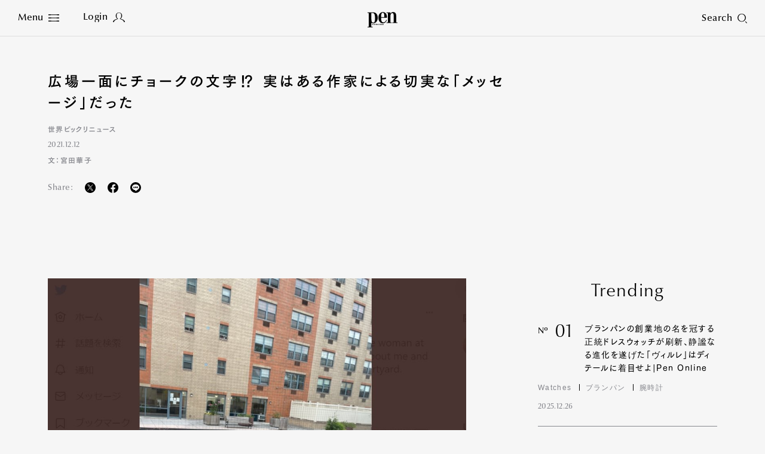

--- FILE ---
content_type: text/html; charset=utf-8
request_url: https://www.google.com/recaptcha/api2/aframe
body_size: 148
content:
<!DOCTYPE HTML><html><head><meta http-equiv="content-type" content="text/html; charset=UTF-8"></head><body><script nonce="xOo9OpdMqXVWMIVBc0td0A">/** Anti-fraud and anti-abuse applications only. See google.com/recaptcha */ try{var clients={'sodar':'https://pagead2.googlesyndication.com/pagead/sodar?'};window.addEventListener("message",function(a){try{if(a.source===window.parent){var b=JSON.parse(a.data);var c=clients[b['id']];if(c){var d=document.createElement('img');d.src=c+b['params']+'&rc='+(localStorage.getItem("rc::a")?sessionStorage.getItem("rc::b"):"");window.document.body.appendChild(d);sessionStorage.setItem("rc::e",parseInt(sessionStorage.getItem("rc::e")||0)+1);localStorage.setItem("rc::h",'1768799721335');}}}catch(b){}});window.parent.postMessage("_grecaptcha_ready", "*");}catch(b){}</script></body></html>

--- FILE ---
content_type: text/javascript;charset=utf-8
request_url: https://api.cxense.com/public/widget/data?json=%7B%22context%22%3A%7B%22referrer%22%3A%22%22%2C%22categories%22%3A%7B%22testgroup%22%3A%2267%22%7D%2C%22parameters%22%3A%5B%7B%22key%22%3A%22userState%22%2C%22value%22%3A%22anon%22%7D%2C%7B%22key%22%3A%22newuser%22%2C%22value%22%3A%22true%22%7D%2C%7B%22key%22%3A%22hours%22%2C%22value%22%3A%225%22%7D%2C%7B%22key%22%3A%22hour%22%2C%22value%22%3A%225%22%7D%2C%7B%22key%22%3A%22day%22%2C%22value%22%3A%22Mon%22%7D%2C%7B%22key%22%3A%22wday%22%2C%22value%22%3A%22Mon%22%7D%2C%7B%22key%22%3A%22testgroup%22%2C%22value%22%3A%2267%22%7D%5D%2C%22autoRefresh%22%3Afalse%2C%22url%22%3A%22https%3A%2F%2Fwww.pen-online.jp%2Farticle%2F009683.html%22%2C%22browserTimezone%22%3A%220%22%7D%2C%22widgetId%22%3A%224fd2409483b4eb304c296a3f50a40daf165f9edb%22%2C%22user%22%3A%7B%22ids%22%3A%7B%22usi%22%3A%22mkkpojjyd68s4fpm%22%7D%7D%2C%22prnd%22%3A%22mkkpojjyqloq8bqe%22%7D&media=javascript&sid=1127222251145370315&widgetId=4fd2409483b4eb304c296a3f50a40daf165f9edb&resizeToContentSize=true&useSecureUrls=true&usi=mkkpojjyd68s4fpm&rnd=210249804&prnd=mkkpojjyqloq8bqe&tzo=0&callback=cXJsonpCB1
body_size: 4309
content:
/**/
cXJsonpCB1({"httpStatus":200,"response":{"items":[{"dominantimagedimensions":"800x450","recs-articleid":"20361","description":"ブランパンが誇るドレスウォッチのコレクションの名は、290年前に創業した地ヴィルレから付けられた。現存する世界最古のブランドの精神が息づく新作は、その熟成を深めている。「控えめな変化」で表現する、次世...","ccc-tag-url3":"/search/?tag[]=腕時計","ccc-tag-url2":"/search/?tag[]=ブランパン","collection":"記事","dominantthumbnaildimensions":"300x169","title":"ブランパンの創業地の名を冠する正統ドレスウォッチが刷新、静謐なる進化を遂げた「ヴィルレ」はディテールに着目せよ|Pen Online","url":"https://www.pen-online.jp/article/020361.html","dominantimage":"https://www.pen-online.jp/assets_c/2025/12/664C250D-5323-4170-ACE0-95B3721BE9B6_1_105_c-thumb-800x450---125922.jpeg","ccc-tag-url1":"/search/?tag[]=Watches","dominantthumbnail":"https://content-thumbnail.cxpublic.com/content/dominantthumbnail/806eee284e1b10b94f2c93a82568297177257bf7.jpg?696d99c0","campaign":"1","testId":"50","id":"806eee284e1b10b94f2c93a82568297177257bf7","placement":"1000","click_url":"https://api.cxense.com/public/widget/click/[base64]","ccc-tag-name1":"Watches","ccc-tag-name2":"ブランパン","recs-publishtime":"2025-12-26T02:45:00.000Z","ccc-tag-name3":"腕時計"},{"dominantimagedimensions":"800x450","recs-articleid":"20599","description":"GRヤリス MORIZO RR(プロトタイプ)。TOYOTA GAZOO Racingが、1月9日に千葉・幕張メッセで行われた「東京オートサロン2026」でGRヤリスの特別仕様車「GRヤリス MORI...","ccc-tag-url3":"/search/?tag[]=日本車","ccc-tag-url2":"/search/?tag[]=トヨタ","collection":"記事","dominantthumbnaildimensions":"300x169","title":"新型「GRヤリス MORIZO RR」が発表。限定100台、“モリゾウ”と開発した希少な特別仕様車のポイントは|Pen Online","url":"https://www.pen-online.jp/article/020599.html","dominantimage":"https://www.pen-online.jp/assets_c/2026/01/a598884c5297327c88fd7f6e443dcf91d45c8ffb-thumb-800x450---127567.jpg","ccc-tag-url1":"/search/?tag[]=Cars","dominantthumbnail":"https://content-thumbnail.cxpublic.com/content/dominantthumbnail/0628d936535c28470b8dee28b88f5bca45494add.jpg?696a066b","campaign":"1","testId":"50","id":"0628d936535c28470b8dee28b88f5bca45494add","placement":"1000","click_url":"https://api.cxense.com/public/widget/click/[base64]","ccc-tag-name1":"Cars","ccc-tag-name2":"トヨタ","recs-publishtime":"2026-01-16T08:00:00.000Z","ccc-tag-name3":"日本車"},{"dominantimagedimensions":"800x450","recs-articleid":"20143","description":"誰とも異なる視線、角度から物事を捉え、その感情を言葉として紡いでいく小説家・川上未映子さん。“モダンラグジュアリー”を体現したレンジローバーに身を委ね、自身の創作との接点を語る。---fadeinPa...","ccc-tag-url3":"/search/?tag[]=レンジローバー","ccc-tag-url2":"/search/?tag[]=Featured","collection":"記事","dominantthumbnaildimensions":"300x169","title":"小説家 川上未映子が、「レンジローバー」のラグジュアリーな空間で紡いだ言葉|Pen Online","url":"https://www.pen-online.jp/article/020143.html","dominantimage":"https://www.pen-online.jp/assets_c/2025/12/adb9eaeea665633d9aea15a1e8c0c96c9c9e4eb3-thumb-800x450---126745.jpg","ccc-tag-url1":"/search/?tag[]=Cars","dominantthumbnail":"https://content-thumbnail.cxpublic.com/content/dominantthumbnail/bee8ce1e496dcb31962ca59166bb85e9a44c1720.jpg?696cd254","campaign":"1","testId":"50","id":"bee8ce1e496dcb31962ca59166bb85e9a44c1720","placement":"1000","click_url":"https://api.cxense.com/public/widget/click/[base64]","ccc-tag-name1":"Cars","ccc-tag-name2":"Featured","recs-publishtime":"2025-12-26T02:45:00.000Z","ccc-tag-name3":"レンジローバー"}],"template":"<div class=\"p-trending2\">\n\t<h2 class=\"p-trending2__title\">Trending</h2>\n  \t\t<!--%\n\t\t\tvar items = data.response.items;\n            for (var i = 0; i < items.length; i++) {\n            \tvar item = items[i];\n\t\t\t\tvar number = (\"00\" + ( i + 1 )).slice( -2 ) ;\n\t\t\t\tvar pubdate = item['recs-publishtime'].substr(0,4) + '.' + item['recs-publishtime'].substr(5,2) + '.' + item['recs-publishtime'].substr(8,2);\n\t\t\t\tvar tagname1 =  item['ccc-tag-name1'];\n\t\t\t\tvar tagurl1 =  item['ccc-tag-url1'];\n\t\t\t\tvar tagname2 =  item['ccc-tag-name2'];\n\t\t\t\tvar tagurl2 =  item['ccc-tag-url2'];\n\t\t\t\tvar tagname3 =  item['ccc-tag-name3'];\n\t\t\t\tvar tagurl3 =  item['ccc-tag-url3'];\n\n\t\t\t\tvar tag_flag = true;\n\t\t\t\tif (typeof( item['ccc-tag-name1'] ) == 'undefined' && typeof( item['ccc-tag-name2'] ) == 'undefined' && typeof( item['ccc-tag-name3'] ) == 'undefined' ) {\n\t\t\t\t\ttag_flag = false;\n\t\t\t\t}\n\t\t%-->\n    \t<div class=\"p-trending2__item\">\n        \t<div class=\"p-trending2__intro\">\n            \t<p class=\"p-trending2__number\"><span class=\"-text\">Nº</span><span class=\"-number\">{{number}}</span></p>\n                <h3 class=\"p-trending2__headline\">\n                    <a tmp:id=\"{{cX.CCE.clickTracker(item)}}\" tmp:href=\"{{item.url}}\" tmp:class=\"cx-item u-text\" tmp:target=\"_top\" tmp:title=\"{{item.title}}\">\n                    \t{{item.title}}\n                  \t</a>\n            \t</h3>\n            </div>\n          \t<!--% if (tag_flag == true){ %-->\n            <ul class=\"p-tag\">\n              <!--% if (typeof( tagname1 ) != 'undefined'){ %-->\n\t              <li class=\"p-tag__item\">{{tagname1}}</li>\n              <!--% } %-->\n              <!--% if (typeof( tagname2 ) != 'undefined'){ %-->\n\t              <li class=\"p-tag__item\">{{tagname2}}</li>\n              <!--% } %-->\n              <!--% if (typeof( tagname3 ) != 'undefined'){ %-->\n\t              <li class=\"p-tag__item\">{{tagname3}}</li>\n              <!--% } %-->\n          \t</ul>\n          \t<!--% } %-->\n            <div class=\"p-trending2__row\">\n            \t<p class=\"p-trending2__date\"><time datetime=\"{{pubdate}}\">{{pubdate}}</time></p>\n            </div>\n\t\t</div>\n        <!--% } %-->\n</div>\n\n","style":"","head":"console.log('new_site trending_aside ver0.4');","prnd":"mkkpojjyqloq8bqe"}})

--- FILE ---
content_type: text/javascript; charset=utf-8
request_url: https://id.cccmh.jp/client/js?client_id=PCCCMH0003
body_size: 100512
content:
var a0_0x4849=['equals','checkbox','success','password','Encrypt','fromInt','Netscape','add','signStringWithSHA1','revert','changeBit','dmq1','fromNumber','stringify','floor','signString','b16to64','bytes2string','divRemTo','open','max','testBit','doPublic','my.ExpandKey:\x20Only\x20key\x20lengths\x20of\x2016,\x2024\x20or\x2032\x20bytes\x20allowed!','nextBytes','innerText','addEventListener','concat','name','modPowInt','addTo','Invalid\x20public\x20key','publicKeyFromString','form','signum','dMultiply','wrap60','client_id','display:\x20none;','number','submit','mph','remove','modInt','modInverse','publicKeyString','0123456789abcdefghijklmnopqrstuvwxyz','idc3mh','SubBytes','redirectUri','&client_id=PCCCMH0003','Done','lShiftTo','prototype','_ckey','xtime','encrypt','bitwiseTo','state','multiplyTo','setPrivate','object','blockIV','verifyString','shiftRight','hex','rShiftTo','decryptAESCBC','generateAESKey','subtract','abs','input','negate','token','modPow','substring','clone','toByteArray','remainder','MixColumns','value','getElementById','email','generateRSAKey','innerHTML','clearBit','signStringWithSHA256','slice','type','gcd','andNot','ShiftRowTab_Inv','pad16','3031300d060960864801650304020105000420','fromCharCode','sqrTo','ShiftRowTab','MixColumns_Inv','blockXOR','b256to64','charAt','xor','verified','doPrivate','failure','createElement','divide','Invalid\x20RSA\x20public\x20key','seedrandom','Sbox','next','encryptAESCBC','PCCCMH0003','random','drShiftTo','LN2','squareTo','unsigned','setPublic','mulTo','log','::52cee64bb3a38f6403386519a39ac91c::','appName','indexOf','ZERO','copyTo','hidden','substr','string2bytes','init','mpl','charCodeAt','preventDefault','Sbox_Inv','compareTo','dlShiftTo','appVersion','setAttribute','dmp1','fromRadix','chunkSize','convert','onload','redirect_uri','ExpandKey','setBit','not','toString','multiplyUpperTo','reduce','split','getTime','bitLength','GET','isProbablePrime','divideAndRemainder','exp','sha1','isEven','setPrivateEx','ABCDEFGHIJKLMNOPQRSTUVWXYZabcdefghijklmnopqrstuvwxyz0123456789+/','dataset','flipBit','ONE','ShiftRows','cipher','clamp','and','toLowerCase','loginPassword','b64to256','appendChild','toRadix','b64to16','generate','Decrypt','replace','Init','dAddOffset','textarea','SH6pToBGLXyLFOF_Ip3iBjZoZH1Ly_d8vYDNSfT-GWseJeCRXjYxaGNDScFIy911','push','invDigit','byteValue','responseText','decrypt','pow',',\x20l=','elements','0123456789abcdef','multiplyLowerTo','multiply','sha256','coeff','fromString','bitCount','getLowestSetBit','millerRabin','length','intValue','crypto','shiftLeft','forged','publicKeyID','subTo','depad','string','_csrf','Invalid\x20RSA\x20private\x20key','min','mt2','AddRoundKey','mod','fjhbTXJtn077/j3i9sNQE1AiWpnKP0BZ8CGaSbOH2CpA2gi+40sRFTsn21t+dS7EKt2h/yZYlF22qBWhPAlftOChJmRVBEHBxfmoEhIfCwjnEEyJbZCinQ8gmpTGQAOnChaxn2Z8rZI6R31QdWbJaF+mixUoBftQ7hXk3ci2J/2nqia/otDUm2hNU8z/657xMcr3EPEl2njOGcJKxN7IQfudWqDP+OEGTzZfIOyOOViQzbfnrvGrzF7yLe3aM6my2ZhEqAos6boWjVKcOdmOwbRBLOuv8pI402D9ef7w6J65tjf+vjo7KTOpHWmKm/QM/Yrcg74NQmxXdBXDyf+fyUFi9V9DVEoMTRb12TA/3Or3TqrEpnngkM213il8WsHbc7BknoqTptz6S/noiTX6Oonqxv5Ti5tO7rrsK8wiK6MXkmZPI8HYGjMHmV/sFhT2wZvAVcMrj4tI3nOCz6aNlKHlAyMPHk30UMTtzgwM7MszdxwixX+xFXLfZOUcOryeQdp0O1hvUGtfjIHdLn5/N7RDpEHvVLDBWSgBQm79wv6AogvGMNW6YaGa/nBUmtw7qav9A3PmnPOnqQy+MvZa81jlbaT6obHGet7sts0dwg7u8K9kiEUJCUH9002civD3rw5Xs6fubL8eKrZDTkOCGK/RGb1TB5qFBXBwMELPgK0=','無効なデータを受信しました。'];(function(_0x42fe5e,_0x4849ee){var _0x2b43eb=function(_0x2f1980){while(--_0x2f1980){_0x42fe5e['push'](_0x42fe5e['shift']());}};_0x2b43eb(++_0x4849ee);}(a0_0x4849,0x17d));var a0_0x2b43=function(_0x42fe5e,_0x4849ee){_0x42fe5e=_0x42fe5e-0x0;var _0x2b43eb=a0_0x4849[_0x42fe5e];return _0x2b43eb;};clientLoginForm();function clientLoginForm(){var _0x45d049,_0x1a088f=0xdeadbeefcafe,_0x136770=(_0x1a088f&0xffffff)==0xefcafe;function _0x56076b(_0x5c31d4,_0x238f89,_0x2c1be6){_0x5c31d4!=null&&(a0_0x2b43('0x58')==typeof _0x5c31d4?this[a0_0x2b43('0x3d')](_0x5c31d4,_0x238f89,_0x2c1be6):_0x238f89==null&&a0_0x2b43('0x28')!=typeof _0x5c31d4?this[a0_0x2b43('0x1c')](_0x5c31d4,0x100):this['fromString'](_0x5c31d4,_0x238f89));}function _0x4e0f5c(){return new _0x56076b(null);}function _0x42fe6c(_0x2617b3,_0x54dcce,_0x2ff039,_0xab6243,_0x563750,_0x495388){for(;--_0x495388>=0x0;){var _0x1ad989=_0x54dcce*this[_0x2617b3++]+_0x2ff039[_0xab6243]+_0x563750,_0x563750=Math[a0_0x2b43('0x3f')](_0x1ad989/0x4000000);_0x2ff039[_0xab6243++]=_0x1ad989&0x3ffffff;}return _0x563750;}function _0x19a149(_0x2da75c,_0x4bcb83,_0x1020ec,_0x2621ca,_0x463d09,_0x27024b){var _0x12a372=_0x4bcb83&0x7fff;for(_0x4bcb83>>=0xf;--_0x27024b>=0x0;){var _0x446113=this[_0x2da75c]&0x7fff,_0x292d26=this[_0x2da75c++]>>0xf,_0xdc14c2=_0x4bcb83*_0x446113+_0x292d26*_0x12a372,_0x446113=_0x12a372*_0x446113+((_0xdc14c2&0x7fff)<<0xf)+_0x1020ec[_0x2621ca]+(_0x463d09&0x3fffffff),_0x463d09=(_0x446113>>>0x1e)+(_0xdc14c2>>>0xf)+_0x4bcb83*_0x292d26+(_0x463d09>>>0x1e);_0x1020ec[_0x2621ca++]=_0x446113&0x3fffffff;}return _0x463d09;}function _0x213d54(_0x4ffdaa,_0x2279d9,_0x372691,_0x47879b,_0x1c07e7,_0x3294e3){var _0x5388ab=_0x2279d9&0x3fff;for(_0x2279d9>>=0xe;--_0x3294e3>=0x0;){var _0x1e0b84=this[_0x4ffdaa]&0x3fff,_0x21fb21=this[_0x4ffdaa++]>>0xe,_0x2e507e=_0x2279d9*_0x1e0b84+_0x21fb21*_0x5388ab,_0x1e0b84=_0x5388ab*_0x1e0b84+((_0x2e507e&0x3fff)<<0xe)+_0x372691[_0x47879b]+_0x1c07e7,_0x1c07e7=(_0x1e0b84>>0x1c)+(_0x2e507e>>0xe)+_0x2279d9*_0x21fb21;_0x372691[_0x47879b++]=_0x1e0b84&0xfffffff;}return _0x1c07e7;}_0x136770&&navigator[a0_0x2b43('0xab')]=='Microsoft\x20Internet\x20Explorer'?(_0x56076b[a0_0x2b43('0x66')]['am']=_0x19a149,_0x45d049=0x1e):_0x136770&&navigator['appName']!=a0_0x2b43('0x37')?(_0x56076b[a0_0x2b43('0x66')]['am']=_0x42fe6c,_0x45d049=0x1a):(_0x56076b['prototype']['am']=_0x213d54,_0x45d049=0x1c);_0x56076b[a0_0x2b43('0x66')]['DB']=_0x45d049;_0x56076b[a0_0x2b43('0x66')]['DM']=(0x1<<_0x45d049)-0x1;_0x56076b['prototype']['DV']=0x1<<_0x45d049;var _0x17b1a7=0x34;_0x56076b['prototype']['FV']=Math[a0_0x2b43('0x14')](0x2,_0x17b1a7);_0x56076b[a0_0x2b43('0x66')]['F1']=_0x17b1a7-_0x45d049;_0x56076b[a0_0x2b43('0x66')]['F2']=0x2*_0x45d049-_0x17b1a7;var _0x510cd5=a0_0x2b43('0x5f'),_0x3609b9=[],_0x44ffd6,_0x1333cc;_0x44ffd6='0'[a0_0x2b43('0xb4')](0x0);for(_0x1333cc=0x0;_0x1333cc<=0x9;++_0x1333cc)_0x3609b9[_0x44ffd6++]=_0x1333cc;_0x44ffd6='a'[a0_0x2b43('0xb4')](0x0);for(_0x1333cc=0xa;_0x1333cc<0x24;++_0x1333cc)_0x3609b9[_0x44ffd6++]=_0x1333cc;_0x44ffd6='A'[a0_0x2b43('0xb4')](0x0);for(_0x1333cc=0xa;_0x1333cc<0x24;++_0x1333cc)_0x3609b9[_0x44ffd6++]=_0x1333cc;function _0x3bff77(_0x2d3d6){return _0x510cd5[a0_0x2b43('0x95')](_0x2d3d6);}function _0x54044a(_0x5ed95f,_0x1f043e){var _0x362911=_0x3609b9[_0x5ed95f['charCodeAt'](_0x1f043e)];return _0x362911==null?-0x1:_0x362911;}function _0x15e21e(_0xae9ed7){for(var _0x415538=this['t']-0x1;_0x415538>=0x0;--_0x415538)_0xae9ed7[_0x415538]=this[_0x415538];_0xae9ed7['t']=this['t'];_0xae9ed7['s']=this['s'];}function _0x3304b(_0x4d60b2){this['t']=0x1;this['s']=_0x4d60b2<0x0?-0x1:0x0;_0x4d60b2>0x0?this[0x0]=_0x4d60b2:_0x4d60b2<-0x1?this[0x0]=_0x4d60b2+DV:this['t']=0x0;}function _0x44ce35(_0x315623){var _0x48d1b6=_0x4e0f5c();_0x48d1b6[a0_0x2b43('0x36')](_0x315623);return _0x48d1b6;}function _0x5b7828(_0x444489,_0x10a6ad){var _0x5cb463;if(_0x10a6ad==0x10)_0x5cb463=0x4;else if(_0x10a6ad==0x8)_0x5cb463=0x3;else if(_0x10a6ad==0x100)_0x5cb463=0x8;else if(_0x10a6ad==0x2)_0x5cb463=0x1;else if(_0x10a6ad==0x20)_0x5cb463=0x5;else if(_0x10a6ad==0x4)_0x5cb463=0x2;else{this[a0_0x2b43('0xbc')](_0x444489,_0x10a6ad);return;}this['s']=this['t']=0x0;for(var _0x4823ee=_0x444489[a0_0x2b43('0x20')],_0x143428=!0x1,_0x672866=0x0;--_0x4823ee>=0x0;){var _0x1acbf1=_0x5cb463==0x8?_0x444489[_0x4823ee]&0xff:_0x54044a(_0x444489,_0x4823ee);_0x1acbf1<0x0?_0x444489[a0_0x2b43('0x95')](_0x4823ee)=='-'&&(_0x143428=!0x0):(_0x143428=!0x1,_0x672866==0x0?this[this['t']++]=_0x1acbf1:_0x672866+_0x5cb463>this['DB']?(this[this['t']-0x1]|=(_0x1acbf1&(0x1<<this['DB']-_0x672866)-0x1)<<_0x672866,this[this['t']++]=_0x1acbf1>>this['DB']-_0x672866):this[this['t']-0x1]|=_0x1acbf1<<_0x672866,_0x672866+=_0x5cb463,_0x672866>=this['DB']&&(_0x672866-=this['DB']));}if(_0x5cb463==0x8&&(_0x444489[0x0]&0x80)!=0x0)this['s']=-0x1,_0x672866>0x0&&(this[this['t']-0x1]|=(0x1<<this['DB']-_0x672866)-0x1<<_0x672866);this['clamp']();_0x143428&&_0x56076b[a0_0x2b43('0xad')][a0_0x2b43('0x26')](this,this);}function _0x55a9ff(){for(var _0x469072=this['s']&this['DM'];this['t']>0x0&&this[this['t']-0x1]==_0x469072;)--this['t'];}function _0x163f34(_0x174a36){if(this['s']<0x0)return'-'+this[a0_0x2b43('0x79')]()['toString'](_0x174a36);if(_0x174a36==0x10)_0x174a36=0x4;else if(_0x174a36==0x8)_0x174a36=0x3;else if(_0x174a36==0x2)_0x174a36=0x1;else if(_0x174a36==0x20)_0x174a36=0x5;else if(_0x174a36==0x40)_0x174a36=0x6;else if(_0x174a36==0x4)_0x174a36=0x2;else return this[a0_0x2b43('0x6')](_0x174a36);var _0x4454b5=(0x1<<_0x174a36)-0x1,_0xa2ede7,_0x27dfb6=!0x1,_0x963b69='',_0x346237=this['t'],_0x591430=this['DB']-_0x346237*this['DB']%_0x174a36;if(_0x346237-->0x0){if(_0x591430<this['DB']&&(_0xa2ede7=this[_0x346237]>>_0x591430)>0x0)_0x27dfb6=!0x0,_0x963b69=_0x3bff77(_0xa2ede7);for(;_0x346237>=0x0;)_0x591430<_0x174a36?(_0xa2ede7=(this[_0x346237]&(0x1<<_0x591430)-0x1)<<_0x174a36-_0x591430,_0xa2ede7|=this[--_0x346237]>>(_0x591430+=this['DB']-_0x174a36)):(_0xa2ede7=this[_0x346237]>>(_0x591430-=_0x174a36)&_0x4454b5,_0x591430<=0x0&&(_0x591430+=this['DB'],--_0x346237)),_0xa2ede7>0x0&&(_0x27dfb6=!0x0),_0x27dfb6&&(_0x963b69+=_0x3bff77(_0xa2ede7));}return _0x27dfb6?_0x963b69:'0';}function _0x54d116(){var _0x28e455=_0x4e0f5c();_0x56076b['ZERO'][a0_0x2b43('0x26')](this,_0x28e455);return _0x28e455;}function _0x2c1cef(){return this['s']<0x0?this[a0_0x2b43('0x79')]():this;}function _0x9f10(_0x2641e2){var _0x1f44b0=this['s']-_0x2641e2['s'];if(_0x1f44b0!=0x0)return _0x1f44b0;var _0x16a257=this['t'],_0x1f44b0=_0x16a257-_0x2641e2['t'];if(_0x1f44b0!=0x0)return _0x1f44b0;for(;--_0x16a257>=0x0;)if((_0x1f44b0=this[_0x16a257]-_0x2641e2[_0x16a257])!=0x0)return _0x1f44b0;return 0x0;}function _0x289619(_0x5c1e11){var _0x513891=0x1,_0x296bcc;if((_0x296bcc=_0x5c1e11>>>0x10)!=0x0)_0x5c1e11=_0x296bcc,_0x513891+=0x10;if((_0x296bcc=_0x5c1e11>>0x8)!=0x0)_0x5c1e11=_0x296bcc,_0x513891+=0x8;if((_0x296bcc=_0x5c1e11>>0x4)!=0x0)_0x5c1e11=_0x296bcc,_0x513891+=0x4;if((_0x296bcc=_0x5c1e11>>0x2)!=0x0)_0x5c1e11=_0x296bcc,_0x513891+=0x2;_0x5c1e11>>0x1!=0x0&&(_0x513891+=0x1);return _0x513891;}function _0x4d318a(){return this['t']<=0x0?0x0:this['DB']*(this['t']-0x1)+_0x289619(this[this['t']-0x1]^this['s']&this['DM']);}function _0x2b8def(_0x28811c,_0x28ce86){var _0x192275;for(_0x192275=this['t']-0x1;_0x192275>=0x0;--_0x192275)_0x28ce86[_0x192275+_0x28811c]=this[_0x192275];for(_0x192275=_0x28811c-0x1;_0x192275>=0x0;--_0x192275)_0x28ce86[_0x192275]=0x0;_0x28ce86['t']=this['t']+_0x28811c;_0x28ce86['s']=this['s'];}function _0x2ad392(_0x46a994,_0x5ac680){for(var _0x456ae2=_0x46a994;_0x456ae2<this['t'];++_0x456ae2)_0x5ac680[_0x456ae2-_0x46a994]=this[_0x456ae2];_0x5ac680['t']=Math[a0_0x2b43('0x45')](this['t']-_0x46a994,0x0);_0x5ac680['s']=this['s'];}function _0xc87e5f(_0x384079,_0xa1f7ac){var _0x303229=_0x384079%this['DB'],_0x2d2219=this['DB']-_0x303229,_0x469017=(0x1<<_0x2d2219)-0x1,_0x1db52b=Math[a0_0x2b43('0x3f')](_0x384079/this['DB']),_0x3dfed4=this['s']<<_0x303229&this['DM'],_0x573816;for(_0x573816=this['t']-0x1;_0x573816>=0x0;--_0x573816)_0xa1f7ac[_0x573816+_0x1db52b+0x1]=this[_0x573816]>>_0x2d2219|_0x3dfed4,_0x3dfed4=(this[_0x573816]&_0x469017)<<_0x303229;for(_0x573816=_0x1db52b-0x1;_0x573816>=0x0;--_0x573816)_0xa1f7ac[_0x573816]=0x0;_0xa1f7ac[_0x1db52b]=_0x3dfed4;_0xa1f7ac['t']=this['t']+_0x1db52b+0x1;_0xa1f7ac['s']=this['s'];_0xa1f7ac[a0_0x2b43('0x0')]();}function _0x17d9ec(_0x52e505,_0x582580){_0x582580['s']=this['s'];var _0x41ee07=Math[a0_0x2b43('0x3f')](_0x52e505/this['DB']);if(_0x41ee07>=this['t'])_0x582580['t']=0x0;else{var _0x3d84c3=_0x52e505%this['DB'],_0x150be4=this['DB']-_0x3d84c3,_0x40b0c9=(0x1<<_0x3d84c3)-0x1;_0x582580[0x0]=this[_0x41ee07]>>_0x3d84c3;for(var _0x50a302=_0x41ee07+0x1;_0x50a302<this['t'];++_0x50a302)_0x582580[_0x50a302-_0x41ee07-0x1]|=(this[_0x50a302]&_0x40b0c9)<<_0x150be4,_0x582580[_0x50a302-_0x41ee07]=this[_0x50a302]>>_0x3d84c3;_0x3d84c3>0x0&&(_0x582580[this['t']-_0x41ee07-0x1]|=(this['s']&_0x40b0c9)<<_0x150be4);_0x582580['t']=this['t']-_0x41ee07;_0x582580[a0_0x2b43('0x0')]();}}function _0x3b0f61(_0x4ebcae,_0x269598){for(var _0x3f90d1=0x0,_0x155cb1=0x0,_0x1f1b07=Math['min'](_0x4ebcae['t'],this['t']);_0x3f90d1<_0x1f1b07;)_0x155cb1+=this[_0x3f90d1]-_0x4ebcae[_0x3f90d1],_0x269598[_0x3f90d1++]=_0x155cb1&this['DM'],_0x155cb1>>=this['DB'];if(_0x4ebcae['t']<this['t']){for(_0x155cb1-=_0x4ebcae['s'];_0x3f90d1<this['t'];)_0x155cb1+=this[_0x3f90d1],_0x269598[_0x3f90d1++]=_0x155cb1&this['DM'],_0x155cb1>>=this['DB'];_0x155cb1+=this['s'];}else{for(_0x155cb1+=this['s'];_0x3f90d1<_0x4ebcae['t'];)_0x155cb1-=_0x4ebcae[_0x3f90d1],_0x269598[_0x3f90d1++]=_0x155cb1&this['DM'],_0x155cb1>>=this['DB'];_0x155cb1-=_0x4ebcae['s'];}_0x269598['s']=_0x155cb1<0x0?-0x1:0x0;_0x155cb1<-0x1?_0x269598[_0x3f90d1++]=this['DV']+_0x155cb1:_0x155cb1>0x0&&(_0x269598[_0x3f90d1++]=_0x155cb1);_0x269598['t']=_0x3f90d1;_0x269598[a0_0x2b43('0x0')]();}function _0xb80523(_0x4caaf6,_0x306b90){var _0x3493cf=this['abs'](),_0x33b5ce=_0x4caaf6[a0_0x2b43('0x77')](),_0x2d3fa3=_0x3493cf['t'];for(_0x306b90['t']=_0x2d3fa3+_0x33b5ce['t'];--_0x2d3fa3>=0x0;)_0x306b90[_0x2d3fa3]=0x0;for(_0x2d3fa3=0x0;_0x2d3fa3<_0x33b5ce['t'];++_0x2d3fa3)_0x306b90[_0x2d3fa3+_0x3493cf['t']]=_0x3493cf['am'](0x0,_0x33b5ce[_0x2d3fa3],_0x306b90,_0x2d3fa3,0x0,_0x3493cf['t']);_0x306b90['s']=0x0;_0x306b90[a0_0x2b43('0x0')]();this['s']!=_0x4caaf6['s']&&_0x56076b[a0_0x2b43('0xad')][a0_0x2b43('0x26')](_0x306b90,_0x306b90);}function _0xca7516(_0x469d5d){for(var _0x1fe2e2=this[a0_0x2b43('0x77')](),_0x179297=_0x469d5d['t']=0x2*_0x1fe2e2['t'];--_0x179297>=0x0;)_0x469d5d[_0x179297]=0x0;for(_0x179297=0x0;_0x179297<_0x1fe2e2['t']-0x1;++_0x179297){var _0x47fe37=_0x1fe2e2['am'](_0x179297,_0x1fe2e2[_0x179297],_0x469d5d,0x2*_0x179297,0x0,0x1);if((_0x469d5d[_0x179297+_0x1fe2e2['t']]+=_0x1fe2e2['am'](_0x179297+0x1,0x2*_0x1fe2e2[_0x179297],_0x469d5d,0x2*_0x179297+0x1,_0x47fe37,_0x1fe2e2['t']-_0x179297-0x1))>=_0x1fe2e2['DV'])_0x469d5d[_0x179297+_0x1fe2e2['t']]-=_0x1fe2e2['DV'],_0x469d5d[_0x179297+_0x1fe2e2['t']+0x1]=0x1;}_0x469d5d['t']>0x0&&(_0x469d5d[_0x469d5d['t']-0x1]+=_0x1fe2e2['am'](_0x179297,_0x1fe2e2[_0x179297],_0x469d5d,0x2*_0x179297,0x0,0x1));_0x469d5d['s']=0x0;_0x469d5d[a0_0x2b43('0x0')]();}function _0xa98b4c(_0x1772fd,_0xaff080,_0x213330){var _0x2b70d2=_0x1772fd[a0_0x2b43('0x77')]();if(!(_0x2b70d2['t']<=0x0)){var _0x15974f=this[a0_0x2b43('0x77')]();if(_0x15974f['t']<_0x2b70d2['t'])_0xaff080!=null&&_0xaff080['fromInt'](0x0),_0x213330!=null&&this[a0_0x2b43('0xae')](_0x213330);else{_0x213330==null&&(_0x213330=_0x4e0f5c());var _0x54b2d9=_0x4e0f5c(),_0x22d08e=this['s'],_0x1772fd=_0x1772fd['s'],_0x27915d=this['DB']-_0x289619(_0x2b70d2[_0x2b70d2['t']-0x1]);_0x27915d>0x0?(_0x2b70d2[a0_0x2b43('0x65')](_0x27915d,_0x54b2d9),_0x15974f['lShiftTo'](_0x27915d,_0x213330)):(_0x2b70d2[a0_0x2b43('0xae')](_0x54b2d9),_0x15974f[a0_0x2b43('0xae')](_0x213330));_0x2b70d2=_0x54b2d9['t'];_0x15974f=_0x54b2d9[_0x2b70d2-0x1];if(_0x15974f!=0x0){var _0x1cfd96=_0x15974f*(0x1<<this['F1'])+(_0x2b70d2>0x1?_0x54b2d9[_0x2b70d2-0x2]>>this['F2']:0x0),_0x490fd1=this['FV']/_0x1cfd96,_0x1cfd96=(0x1<<this['F1'])/_0x1cfd96,_0x1985f6=0x1<<this['F2'],_0x51b32a=_0x213330['t'],_0x373dd9=_0x51b32a-_0x2b70d2,_0x59539b=_0xaff080==null?_0x4e0f5c():_0xaff080;_0x54b2d9[a0_0x2b43('0xb8')](_0x373dd9,_0x59539b);_0x213330[a0_0x2b43('0xb7')](_0x59539b)>=0x0&&(_0x213330[_0x213330['t']++]=0x1,_0x213330[a0_0x2b43('0x26')](_0x59539b,_0x213330));_0x56076b['ONE'][a0_0x2b43('0xb8')](_0x2b70d2,_0x59539b);for(_0x59539b[a0_0x2b43('0x26')](_0x54b2d9,_0x54b2d9);_0x54b2d9['t']<_0x2b70d2;)_0x54b2d9[_0x54b2d9['t']++]=0x0;for(;--_0x373dd9>=0x0;){var _0x33e6ef=_0x213330[--_0x51b32a]==_0x15974f?this['DM']:Math[a0_0x2b43('0x3f')](_0x213330[_0x51b32a]*_0x490fd1+(_0x213330[_0x51b32a-0x1]+_0x1985f6)*_0x1cfd96);if((_0x213330[_0x51b32a]+=_0x54b2d9['am'](0x0,_0x33e6ef,_0x213330,_0x373dd9,0x0,_0x2b70d2))<_0x33e6ef){_0x54b2d9[a0_0x2b43('0xb8')](_0x373dd9,_0x59539b);for(_0x213330[a0_0x2b43('0x26')](_0x59539b,_0x213330);_0x213330[_0x51b32a]<--_0x33e6ef;)_0x213330[a0_0x2b43('0x26')](_0x59539b,_0x213330);}}_0xaff080!=null&&(_0x213330[a0_0x2b43('0xa3')](_0x2b70d2,_0xaff080),_0x22d08e!=_0x1772fd&&_0x56076b[a0_0x2b43('0xad')]['subTo'](_0xaff080,_0xaff080));_0x213330['t']=_0x2b70d2;_0x213330[a0_0x2b43('0x0')]();_0x27915d>0x0&&_0x213330['rShiftTo'](_0x27915d,_0x213330);_0x22d08e<0x0&&_0x56076b[a0_0x2b43('0xad')]['subTo'](_0x213330,_0x213330);}}}}function _0x2bdf33(_0x96e775){var _0x28b221=_0x4e0f5c();this['abs']()[a0_0x2b43('0x43')](_0x96e775,null,_0x28b221);this['s']<0x0&&_0x28b221[a0_0x2b43('0xb7')](_0x56076b[a0_0x2b43('0xad')])>0x0&&_0x96e775[a0_0x2b43('0x26')](_0x28b221,_0x28b221);return _0x28b221;}function _0x1c79ab(_0x5c740b){this['m']=_0x5c740b;}function _0x19dbf0(_0x3d5e56){return _0x3d5e56['s']<0x0||_0x3d5e56[a0_0x2b43('0xb7')](this['m'])>=0x0?_0x3d5e56[a0_0x2b43('0x2e')](this['m']):_0x3d5e56;}function _0x155994(_0x1850d5){return _0x1850d5;}function _0x2f6183(_0x4fe805){_0x4fe805[a0_0x2b43('0x43')](this['m'],null,_0x4fe805);}function _0x1edffe(_0x278c19,_0x419001,_0x1b9a10){_0x278c19[a0_0x2b43('0x6c')](_0x419001,_0x1b9a10);this[a0_0x2b43('0xc6')](_0x1b9a10);}function _0xf176a6(_0x417f72,_0x358285){_0x417f72[a0_0x2b43('0xa5')](_0x358285);this[a0_0x2b43('0xc6')](_0x358285);}_0x1c79ab[a0_0x2b43('0x66')][a0_0x2b43('0xbe')]=_0x19dbf0;_0x1c79ab[a0_0x2b43('0x66')][a0_0x2b43('0x3a')]=_0x155994;_0x1c79ab[a0_0x2b43('0x66')]['reduce']=_0x2f6183;_0x1c79ab[a0_0x2b43('0x66')][a0_0x2b43('0xa8')]=_0x1edffe;_0x1c79ab['prototype']['sqrTo']=_0xf176a6;function _0x3dbe91(){if(this['t']<0x1)return 0x0;var _0x35e935=this[0x0];if((_0x35e935&0x1)==0x0)return 0x0;var _0xb4e297=_0x35e935&0x3,_0xb4e297=_0xb4e297*(0x2-(_0x35e935&0xf)*_0xb4e297)&0xf,_0xb4e297=_0xb4e297*(0x2-(_0x35e935&0xff)*_0xb4e297)&0xff,_0xb4e297=_0xb4e297*(0x2-((_0x35e935&0xffff)*_0xb4e297&0xffff))&0xffff,_0xb4e297=_0xb4e297*(0x2-_0x35e935*_0xb4e297%this['DV'])%this['DV'];return _0xb4e297>0x0?this['DV']-_0xb4e297:-_0xb4e297;}function _0x3bf0b5(_0x3b3d2c){this['m']=_0x3b3d2c;this['mp']=_0x3b3d2c[a0_0x2b43('0x10')]();this[a0_0x2b43('0xb3')]=this['mp']&0x7fff;this[a0_0x2b43('0x5a')]=this['mp']>>0xf;this['um']=(0x1<<_0x3b3d2c['DB']-0xf)-0x1;this[a0_0x2b43('0x2c')]=0x2*_0x3b3d2c['t'];}function _0x5e5d2c(_0x28dfef){var _0x2886f8=_0x4e0f5c();_0x28dfef[a0_0x2b43('0x77')]()[a0_0x2b43('0xb8')](this['m']['t'],_0x2886f8);_0x2886f8['divRemTo'](this['m'],null,_0x2886f8);_0x28dfef['s']<0x0&&_0x2886f8[a0_0x2b43('0xb7')](_0x56076b[a0_0x2b43('0xad')])>0x0&&this['m'][a0_0x2b43('0x26')](_0x2886f8,_0x2886f8);return _0x2886f8;}function _0x5a5fca(_0x1db1cf){var _0x1086a6=_0x4e0f5c();_0x1db1cf['copyTo'](_0x1086a6);this[a0_0x2b43('0xc6')](_0x1086a6);return _0x1086a6;}function _0x1c6243(_0x5b3e20){for(;_0x5b3e20['t']<=this['mt2'];)_0x5b3e20[_0x5b3e20['t']++]=0x0;for(var _0x1174cc=0x0;_0x1174cc<this['m']['t'];++_0x1174cc){var _0x45b187=_0x5b3e20[_0x1174cc]&0x7fff,_0x3d5468=_0x45b187*this[a0_0x2b43('0xb3')]+((_0x45b187*this['mph']+(_0x5b3e20[_0x1174cc]>>0xf)*this[a0_0x2b43('0xb3')]&this['um'])<<0xf)&_0x5b3e20['DM'],_0x45b187=_0x1174cc+this['m']['t'];for(_0x5b3e20[_0x45b187]+=this['m']['am'](0x0,_0x3d5468,_0x5b3e20,_0x1174cc,0x0,this['m']['t']);_0x5b3e20[_0x45b187]>=_0x5b3e20['DV'];)_0x5b3e20[_0x45b187]-=_0x5b3e20['DV'],_0x5b3e20[++_0x45b187]++;}_0x5b3e20[a0_0x2b43('0x0')]();_0x5b3e20[a0_0x2b43('0xa3')](this['m']['t'],_0x5b3e20);_0x5b3e20['compareTo'](this['m'])>=0x0&&_0x5b3e20[a0_0x2b43('0x26')](this['m'],_0x5b3e20);}function _0x40f588(_0x381140,_0x4804e5){_0x381140[a0_0x2b43('0xa5')](_0x4804e5);this[a0_0x2b43('0xc6')](_0x4804e5);}function _0x33ca92(_0x16e8f5,_0x1b6211,_0x508e03){_0x16e8f5[a0_0x2b43('0x6c')](_0x1b6211,_0x508e03);this['reduce'](_0x508e03);}_0x3bf0b5[a0_0x2b43('0x66')]['convert']=_0x5e5d2c;_0x3bf0b5[a0_0x2b43('0x66')][a0_0x2b43('0x3a')]=_0x5a5fca;_0x3bf0b5[a0_0x2b43('0x66')][a0_0x2b43('0xc6')]=_0x1c6243;_0x3bf0b5['prototype'][a0_0x2b43('0xa8')]=_0x33ca92;_0x3bf0b5['prototype'][a0_0x2b43('0x90')]=_0x40f588;function _0x488eb3(){return(this['t']>0x0?this[0x0]&0x1:this['s'])==0x0;}function _0x18c424(_0x18e183,_0x5f5782){if(_0x18e183>0xffffffff||_0x18e183<0x1)return _0x56076b['ONE'];var _0x3f5280=_0x4e0f5c(),_0x34bb5b=_0x4e0f5c(),_0x20efaf=_0x5f5782[a0_0x2b43('0xbe')](this),_0x54d8a5=_0x289619(_0x18e183)-0x1;for(_0x20efaf[a0_0x2b43('0xae')](_0x3f5280);--_0x54d8a5>=0x0;)if(_0x5f5782[a0_0x2b43('0x90')](_0x3f5280,_0x34bb5b),(_0x18e183&0x1<<_0x54d8a5)>0x0)_0x5f5782[a0_0x2b43('0xa8')](_0x34bb5b,_0x20efaf,_0x3f5280);else var _0x51a4d9=_0x3f5280,_0x3f5280=_0x34bb5b,_0x34bb5b=_0x51a4d9;return _0x5f5782[a0_0x2b43('0x3a')](_0x3f5280);}function _0x57de25(_0x19f873,_0x4ea783){var _0x18258e;_0x18258e=_0x19f873<0x100||_0x4ea783['isEven']()?new _0x1c79ab(_0x4ea783):new _0x3bf0b5(_0x4ea783);return this['exp'](_0x19f873,_0x18258e);}_0x56076b['prototype'][a0_0x2b43('0xae')]=_0x15e21e;_0x56076b[a0_0x2b43('0x66')]['fromInt']=_0x3304b;_0x56076b['prototype'][a0_0x2b43('0x1c')]=_0x5b7828;_0x56076b[a0_0x2b43('0x66')]['clamp']=_0x55a9ff;_0x56076b[a0_0x2b43('0x66')][a0_0x2b43('0xb8')]=_0x2b8def;_0x56076b[a0_0x2b43('0x66')][a0_0x2b43('0xa3')]=_0x2ad392;_0x56076b[a0_0x2b43('0x66')][a0_0x2b43('0x65')]=_0xc87e5f;_0x56076b[a0_0x2b43('0x66')]['rShiftTo']=_0x17d9ec;_0x56076b[a0_0x2b43('0x66')][a0_0x2b43('0x26')]=_0x3b0f61;_0x56076b[a0_0x2b43('0x66')][a0_0x2b43('0x6c')]=_0xb80523;_0x56076b['prototype'][a0_0x2b43('0xa5')]=_0xca7516;_0x56076b['prototype'][a0_0x2b43('0x43')]=_0xa98b4c;_0x56076b['prototype'][a0_0x2b43('0x10')]=_0x3dbe91;_0x56076b['prototype'][a0_0x2b43('0xcf')]=_0x488eb3;_0x56076b[a0_0x2b43('0x66')][a0_0x2b43('0xcd')]=_0x18c424;_0x56076b[a0_0x2b43('0x66')][a0_0x2b43('0xc4')]=_0x163f34;_0x56076b['prototype'][a0_0x2b43('0x79')]=_0x54d116;_0x56076b['prototype'][a0_0x2b43('0x77')]=_0x2c1cef;_0x56076b[a0_0x2b43('0x66')][a0_0x2b43('0xb7')]=_0x9f10;_0x56076b[a0_0x2b43('0x66')][a0_0x2b43('0xc9')]=_0x4d318a;_0x56076b[a0_0x2b43('0x66')][a0_0x2b43('0x2e')]=_0x2bdf33;_0x56076b[a0_0x2b43('0x66')]['modPowInt']=_0x57de25;_0x56076b[a0_0x2b43('0xad')]=_0x44ce35(0x0);_0x56076b['ONE']=_0x44ce35(0x1);function _0xd98931(){var _0x141450=_0x4e0f5c();this[a0_0x2b43('0xae')](_0x141450);return _0x141450;}function _0x374388(){if(this['s']<0x0)if(this['t']==0x1)return this[0x0]-this['DV'];else{if(this['t']==0x0)return-0x1;}else if(this['t']==0x1)return this[0x0];else if(this['t']==0x0)return 0x0;return(this[0x1]&(0x1<<0x20-this['DB'])-0x1)<<this['DB']|this[0x0];}function _0x452909(){return this['t']==0x0?this['s']:this[0x0]<<0x18>>0x18;}function _0x562b42(){return this['t']==0x0?this['s']:this[0x0]<<0x10>>0x10;}function _0x498255(_0x234c6b){return Math[a0_0x2b43('0x3f')](Math[a0_0x2b43('0xa4')]*this['DB']/Math['log'](_0x234c6b));}function _0x415ee1(){return this['s']<0x0?-0x1:this['t']<=0x0||this['t']==0x1&&this[0x0]<=0x0?0x0:0x1;}function _0x59069f(_0x2a08d0){_0x2a08d0==null&&(_0x2a08d0=0xa);if(this[a0_0x2b43('0x53')]()==0x0||_0x2a08d0<0x2||_0x2a08d0>0x24)return'0';var _0x1cbf0a=this['chunkSize'](_0x2a08d0),_0x1cbf0a=Math[a0_0x2b43('0x14')](_0x2a08d0,_0x1cbf0a),_0x5da1d4=_0x44ce35(_0x1cbf0a),_0xdd95c3=_0x4e0f5c(),_0x1732a0=_0x4e0f5c(),_0x1836b8='';for(this[a0_0x2b43('0x43')](_0x5da1d4,_0xdd95c3,_0x1732a0);_0xdd95c3[a0_0x2b43('0x53')]()>0x0;)_0x1836b8=(_0x1cbf0a+_0x1732a0['intValue']())[a0_0x2b43('0xc4')](_0x2a08d0)[a0_0x2b43('0xb0')](0x1)+_0x1836b8,_0xdd95c3['divRemTo'](_0x5da1d4,_0xdd95c3,_0x1732a0);return _0x1732a0[a0_0x2b43('0x21')]()[a0_0x2b43('0xc4')](_0x2a08d0)+_0x1836b8;}function _0x737d01(_0x4198f2,_0x4de97a){this[a0_0x2b43('0x36')](0x0);_0x4de97a==null&&(_0x4de97a=0xa);for(var _0xda6410=this['chunkSize'](_0x4de97a),_0x3b7b67=Math[a0_0x2b43('0x14')](_0x4de97a,_0xda6410),_0x4dec7f=!0x1,_0x2a9ef5=0x0,_0x1125f7=0x0,_0x2313ee=0x0;_0x2313ee<_0x4198f2['length'];++_0x2313ee){var _0x5e0404=_0x54044a(_0x4198f2,_0x2313ee);_0x5e0404<0x0?_0x4198f2[a0_0x2b43('0x95')](_0x2313ee)=='-'&&this[a0_0x2b43('0x53')]()==0x0&&(_0x4dec7f=!0x0):(_0x1125f7=_0x4de97a*_0x1125f7+_0x5e0404,++_0x2a9ef5>=_0xda6410&&(this['dMultiply'](_0x3b7b67),this['dAddOffset'](_0x1125f7,0x0),_0x1125f7=_0x2a9ef5=0x0));}_0x2a9ef5>0x0&&(this[a0_0x2b43('0x54')](Math[a0_0x2b43('0x14')](_0x4de97a,_0x2a9ef5)),this[a0_0x2b43('0xc')](_0x1125f7,0x0));_0x4dec7f&&_0x56076b[a0_0x2b43('0xad')]['subTo'](this,this);}function _0x9b5d2f(_0x19846a,_0x2e1d6e,_0x5e1a67){if('number'==typeof _0x2e1d6e)if(_0x19846a<0x2)this['fromInt'](0x1);else{this[a0_0x2b43('0x3d')](_0x19846a,_0x5e1a67);this[a0_0x2b43('0x46')](_0x19846a-0x1)||this[a0_0x2b43('0x6a')](_0x56076b[a0_0x2b43('0xd4')]['shiftLeft'](_0x19846a-0x1),_0x5a44d0,this);for(this[a0_0x2b43('0xcf')]()&&this[a0_0x2b43('0xc')](0x1,0x0);!this[a0_0x2b43('0xcb')](_0x2e1d6e);)this['dAddOffset'](0x2,0x0),this['bitLength']()>_0x19846a&&this['subTo'](_0x56076b[a0_0x2b43('0xd4')][a0_0x2b43('0x23')](_0x19846a-0x1),this);}else{var _0x5e1a67=[],_0x4d5cae=_0x19846a&0x7;_0x5e1a67[a0_0x2b43('0x20')]=(_0x19846a>>0x3)+0x1;_0x2e1d6e[a0_0x2b43('0x49')](_0x5e1a67);_0x4d5cae>0x0?_0x5e1a67[0x0]&=(0x1<<_0x4d5cae)-0x1:_0x5e1a67[0x0]=0x0;this['fromString'](_0x5e1a67,0x100);}}function _0x5b6a70(){var _0x5a2195=this['t'],_0x9bc0ac=[];_0x9bc0ac[0x0]=this['s'];var _0x1d7697=this['DB']-_0x5a2195*this['DB']%0x8,_0xcf1976,_0x44c058=0x0;if(_0x5a2195-->0x0){if(_0x1d7697<this['DB']&&(_0xcf1976=this[_0x5a2195]>>_0x1d7697)!=(this['s']&this['DM'])>>_0x1d7697)_0x9bc0ac[_0x44c058++]=_0xcf1976|this['s']<<this['DB']-_0x1d7697;for(;_0x5a2195>=0x0;)if(_0x1d7697<0x8?(_0xcf1976=(this[_0x5a2195]&(0x1<<_0x1d7697)-0x1)<<0x8-_0x1d7697,_0xcf1976|=this[--_0x5a2195]>>(_0x1d7697+=this['DB']-0x8)):(_0xcf1976=this[_0x5a2195]>>(_0x1d7697-=0x8)&0xff,_0x1d7697<=0x0&&(_0x1d7697+=this['DB'],--_0x5a2195)),(_0xcf1976&0x80)!=0x0&&(_0xcf1976|=-0x100),_0x44c058==0x0&&(this['s']&0x80)!=(_0xcf1976&0x80)&&++_0x44c058,_0x44c058>0x0||_0xcf1976!=this['s'])_0x9bc0ac[_0x44c058++]=_0xcf1976;}return _0x9bc0ac;}function _0x1134e9(_0x490ee2){return this['compareTo'](_0x490ee2)==0x0;}function _0x36420d(_0x4198dc){return this[a0_0x2b43('0xb7')](_0x4198dc)<0x0?this:_0x4198dc;}function _0x43b1f1(_0x381d05){return this[a0_0x2b43('0xb7')](_0x381d05)>0x0?this:_0x381d05;}function _0x23ae33(_0x5c3276,_0x132c88,_0x43cb08){var _0x5c2ab7,_0x3cf12c,_0x1c554b=Math['min'](_0x5c3276['t'],this['t']);for(_0x5c2ab7=0x0;_0x5c2ab7<_0x1c554b;++_0x5c2ab7)_0x43cb08[_0x5c2ab7]=_0x132c88(this[_0x5c2ab7],_0x5c3276[_0x5c2ab7]);if(_0x5c3276['t']<this['t']){_0x3cf12c=_0x5c3276['s']&this['DM'];for(_0x5c2ab7=_0x1c554b;_0x5c2ab7<this['t'];++_0x5c2ab7)_0x43cb08[_0x5c2ab7]=_0x132c88(this[_0x5c2ab7],_0x3cf12c);_0x43cb08['t']=this['t'];}else{_0x3cf12c=this['s']&this['DM'];for(_0x5c2ab7=_0x1c554b;_0x5c2ab7<_0x5c3276['t'];++_0x5c2ab7)_0x43cb08[_0x5c2ab7]=_0x132c88(_0x3cf12c,_0x5c3276[_0x5c2ab7]);_0x43cb08['t']=_0x5c3276['t'];}_0x43cb08['s']=_0x132c88(this['s'],_0x5c3276['s']);_0x43cb08[a0_0x2b43('0x0')]();}function _0x37e462(_0x205569,_0x471cf1){return _0x205569&_0x471cf1;}function _0x382d51(_0x30c16b){var _0x1250d4=_0x4e0f5c();this[a0_0x2b43('0x6a')](_0x30c16b,_0x37e462,_0x1250d4);return _0x1250d4;}function _0x5a44d0(_0x3cad6e,_0x498a5d){return _0x3cad6e|_0x498a5d;}function _0x152763(_0x24d658){var _0x35ecb5=_0x4e0f5c();this[a0_0x2b43('0x6a')](_0x24d658,_0x5a44d0,_0x35ecb5);return _0x35ecb5;}function _0x162680(_0x22e186,_0x1b712b){return _0x22e186^_0x1b712b;}function _0x48e113(_0x20ba29){var _0x335e58=_0x4e0f5c();this[a0_0x2b43('0x6a')](_0x20ba29,_0x162680,_0x335e58);return _0x335e58;}function _0x53e07a(_0x395d7f,_0x5d7c17){return _0x395d7f&~_0x5d7c17;}function _0x17bec6(_0x5b6e37){var _0x214700=_0x4e0f5c();this[a0_0x2b43('0x6a')](_0x5b6e37,_0x53e07a,_0x214700);return _0x214700;}function _0x485ad8(){for(var _0x4d8398=_0x4e0f5c(),_0x124c16=0x0;_0x124c16<this['t'];++_0x124c16)_0x4d8398[_0x124c16]=this['DM']&~this[_0x124c16];_0x4d8398['t']=this['t'];_0x4d8398['s']=~this['s'];return _0x4d8398;}function _0x4b12a4(_0x11cdd8){var _0x18426a=_0x4e0f5c();_0x11cdd8<0x0?this[a0_0x2b43('0x73')](-_0x11cdd8,_0x18426a):this[a0_0x2b43('0x65')](_0x11cdd8,_0x18426a);return _0x18426a;}function _0x130dd9(_0x4d740d){var _0x534e3a=_0x4e0f5c();_0x4d740d<0x0?this[a0_0x2b43('0x65')](-_0x4d740d,_0x534e3a):this[a0_0x2b43('0x73')](_0x4d740d,_0x534e3a);return _0x534e3a;}function _0x4ca27d(_0x4d031f){if(_0x4d031f==0x0)return-0x1;var _0x39eea2=0x0;(_0x4d031f&0xffff)==0x0&&(_0x4d031f>>=0x10,_0x39eea2+=0x10);(_0x4d031f&0xff)==0x0&&(_0x4d031f>>=0x8,_0x39eea2+=0x8);(_0x4d031f&0xf)==0x0&&(_0x4d031f>>=0x4,_0x39eea2+=0x4);(_0x4d031f&0x3)==0x0&&(_0x4d031f>>=0x2,_0x39eea2+=0x2);(_0x4d031f&0x1)==0x0&&++_0x39eea2;return _0x39eea2;}function _0x40f7e3(){for(var _0xddf91a=0x0;_0xddf91a<this['t'];++_0xddf91a)if(this[_0xddf91a]!=0x0)return _0xddf91a*this['DB']+_0x4ca27d(this[_0xddf91a]);return this['s']<0x0?this['t']*this['DB']:-0x1;}function _0x42f46b(_0x33f9b4){for(var _0x4ee21c=0x0;_0x33f9b4!=0x0;)_0x33f9b4&=_0x33f9b4-0x1,++_0x4ee21c;return _0x4ee21c;}function _0x4d3533(){for(var _0x2f9c09=0x0,_0x53d90e=this['s']&this['DM'],_0x11406c=0x0;_0x11406c<this['t'];++_0x11406c)_0x2f9c09+=_0x42f46b(this[_0x11406c]^_0x53d90e);return _0x2f9c09;}function _0xd781f3(_0x25266a){var _0x2e0ae3=Math[a0_0x2b43('0x3f')](_0x25266a/this['DB']);return _0x2e0ae3>=this['t']?this['s']!=0x0:(this[_0x2e0ae3]&0x1<<_0x25266a%this['DB'])!=0x0;}function _0x9e722d(_0x2f1723,_0x3399a9){var _0x5f2dd4=_0x56076b['ONE']['shiftLeft'](_0x2f1723);this[a0_0x2b43('0x6a')](_0x5f2dd4,_0x3399a9,_0x5f2dd4);return _0x5f2dd4;}function _0x3b03a1(_0x11f24a){return this['changeBit'](_0x11f24a,_0x5a44d0);}function _0x5b6b3d(_0x5d2370){return this[a0_0x2b43('0x3b')](_0x5d2370,_0x53e07a);}function _0x1061d0(_0x50850f){return this[a0_0x2b43('0x3b')](_0x50850f,_0x162680);}function _0x55b01e(_0x3846e5,_0x3527ae){for(var _0x1e9972=0x0,_0x34a99d=0x0,_0x56849d=Math[a0_0x2b43('0x2b')](_0x3846e5['t'],this['t']);_0x1e9972<_0x56849d;)_0x34a99d+=this[_0x1e9972]+_0x3846e5[_0x1e9972],_0x3527ae[_0x1e9972++]=_0x34a99d&this['DM'],_0x34a99d>>=this['DB'];if(_0x3846e5['t']<this['t']){for(_0x34a99d+=_0x3846e5['s'];_0x1e9972<this['t'];)_0x34a99d+=this[_0x1e9972],_0x3527ae[_0x1e9972++]=_0x34a99d&this['DM'],_0x34a99d>>=this['DB'];_0x34a99d+=this['s'];}else{for(_0x34a99d+=this['s'];_0x1e9972<_0x3846e5['t'];)_0x34a99d+=_0x3846e5[_0x1e9972],_0x3527ae[_0x1e9972++]=_0x34a99d&this['DM'],_0x34a99d>>=this['DB'];_0x34a99d+=_0x3846e5['s'];}_0x3527ae['s']=_0x34a99d<0x0?-0x1:0x0;_0x34a99d>0x0?_0x3527ae[_0x1e9972++]=_0x34a99d:_0x34a99d<-0x1&&(_0x3527ae[_0x1e9972++]=this['DV']+_0x34a99d);_0x3527ae['t']=_0x1e9972;_0x3527ae[a0_0x2b43('0x0')]();}function _0x173e7f(_0x31211b){var _0x49baea=_0x4e0f5c();this[a0_0x2b43('0x4f')](_0x31211b,_0x49baea);return _0x49baea;}function _0x5a46f6(_0x2d469a){var _0x12f58a=_0x4e0f5c();this[a0_0x2b43('0x26')](_0x2d469a,_0x12f58a);return _0x12f58a;}function _0x21deec(_0xddff0b){var _0x18262d=_0x4e0f5c();this[a0_0x2b43('0x6c')](_0xddff0b,_0x18262d);return _0x18262d;}function _0x46607c(){var _0x4fccf0=_0x4e0f5c();this['squareTo'](_0x4fccf0);return _0x4fccf0;}function _0x3a2779(_0x50e5da){var _0x2788bf=_0x4e0f5c();this[a0_0x2b43('0x43')](_0x50e5da,_0x2788bf,null);return _0x2788bf;}function _0x22b99b(_0x307bd4){var _0x50aca8=_0x4e0f5c();this['divRemTo'](_0x307bd4,null,_0x50aca8);return _0x50aca8;}function _0x3d1bc6(_0x24df02){var _0x3feec3=_0x4e0f5c(),_0x60c377=_0x4e0f5c();this[a0_0x2b43('0x43')](_0x24df02,_0x3feec3,_0x60c377);return[_0x3feec3,_0x60c377];}function _0x186808(_0xcb95d6){this[this['t']]=this['am'](0x0,_0xcb95d6-0x1,this,0x0,0x0,this['t']);++this['t'];this['clamp']();}function _0x4cf4d5(_0x509ce1,_0x3a19ae){if(_0x509ce1!=0x0){for(;this['t']<=_0x3a19ae;)this[this['t']++]=0x0;for(this[_0x3a19ae]+=_0x509ce1;this[_0x3a19ae]>=this['DV'];)this[_0x3a19ae]-=this['DV'],++_0x3a19ae>=this['t']&&(this[this['t']++]=0x0),++this[_0x3a19ae];}}function _0xbdc28c(){}function _0xca0675(_0x12ba6e){return _0x12ba6e;}function _0x3e8322(_0x229650,_0x4b3ba7,_0x58aca4){_0x229650[a0_0x2b43('0x6c')](_0x4b3ba7,_0x58aca4);}function _0x5a9447(_0x754fe3,_0x2725e3){_0x754fe3['squareTo'](_0x2725e3);}_0xbdc28c['prototype'][a0_0x2b43('0xbe')]=_0xca0675;_0xbdc28c[a0_0x2b43('0x66')][a0_0x2b43('0x3a')]=_0xca0675;_0xbdc28c[a0_0x2b43('0x66')][a0_0x2b43('0xa8')]=_0x3e8322;_0xbdc28c['prototype']['sqrTo']=_0x5a9447;function _0x14ce72(_0x2d07be){return this[a0_0x2b43('0xcd')](_0x2d07be,new _0xbdc28c());}function _0x2ce417(_0xada9a6,_0x49ea31,_0x40d09f){var _0x475e1b=Math[a0_0x2b43('0x2b')](this['t']+_0xada9a6['t'],_0x49ea31);_0x40d09f['s']=0x0;for(_0x40d09f['t']=_0x475e1b;_0x475e1b>0x0;)_0x40d09f[--_0x475e1b]=0x0;var _0x3f6d97;for(_0x3f6d97=_0x40d09f['t']-this['t'];_0x475e1b<_0x3f6d97;++_0x475e1b)_0x40d09f[_0x475e1b+this['t']]=this['am'](0x0,_0xada9a6[_0x475e1b],_0x40d09f,_0x475e1b,0x0,this['t']);for(_0x3f6d97=Math[a0_0x2b43('0x2b')](_0xada9a6['t'],_0x49ea31);_0x475e1b<_0x3f6d97;++_0x475e1b)this['am'](0x0,_0xada9a6[_0x475e1b],_0x40d09f,_0x475e1b,0x0,_0x49ea31-_0x475e1b);_0x40d09f[a0_0x2b43('0x0')]();}function _0x30ce76(_0x26e328,_0x54ed64,_0x328ecb){--_0x54ed64;var _0x17357b=_0x328ecb['t']=this['t']+_0x26e328['t']-_0x54ed64;for(_0x328ecb['s']=0x0;--_0x17357b>=0x0;)_0x328ecb[_0x17357b]=0x0;for(_0x17357b=Math[a0_0x2b43('0x45')](_0x54ed64-this['t'],0x0);_0x17357b<_0x26e328['t'];++_0x17357b)_0x328ecb[this['t']+_0x17357b-_0x54ed64]=this['am'](_0x54ed64-_0x17357b,_0x26e328[_0x17357b],_0x328ecb,0x0,0x0,this['t']+_0x17357b-_0x54ed64);_0x328ecb[a0_0x2b43('0x0')]();_0x328ecb[a0_0x2b43('0xa3')](0x1,_0x328ecb);}function _0x2ecb59(_0x26e045){this['r2']=_0x4e0f5c();this['q3']=_0x4e0f5c();_0x56076b[a0_0x2b43('0xd4')][a0_0x2b43('0xb8')](0x2*_0x26e045['t'],this['r2']);this['mu']=this['r2']['divide'](_0x26e045);this['m']=_0x26e045;}function _0x5cbbfb(_0x269f22){if(_0x269f22['s']<0x0||_0x269f22['t']>0x2*this['m']['t'])return _0x269f22[a0_0x2b43('0x2e')](this['m']);else if(_0x269f22[a0_0x2b43('0xb7')](this['m'])<0x0)return _0x269f22;else{var _0x56b354=_0x4e0f5c();_0x269f22['copyTo'](_0x56b354);this[a0_0x2b43('0xc6')](_0x56b354);return _0x56b354;}}function _0x57e46d(_0x5a4c48){return _0x5a4c48;}function _0xf66eae(_0x1e9132){_0x1e9132[a0_0x2b43('0xa3')](this['m']['t']-0x1,this['r2']);if(_0x1e9132['t']>this['m']['t']+0x1)_0x1e9132['t']=this['m']['t']+0x1,_0x1e9132[a0_0x2b43('0x0')]();this['mu'][a0_0x2b43('0xc5')](this['r2'],this['m']['t']+0x1,this['q3']);for(this['m']['multiplyLowerTo'](this['q3'],this['m']['t']+0x1,this['r2']);_0x1e9132[a0_0x2b43('0xb7')](this['r2'])<0x0;)_0x1e9132['dAddOffset'](0x1,this['m']['t']+0x1);for(_0x1e9132[a0_0x2b43('0x26')](this['r2'],_0x1e9132);_0x1e9132[a0_0x2b43('0xb7')](this['m'])>=0x0;)_0x1e9132['subTo'](this['m'],_0x1e9132);}function _0xb42b55(_0x581684,_0x338c22){_0x581684[a0_0x2b43('0xa5')](_0x338c22);this[a0_0x2b43('0xc6')](_0x338c22);}function _0x1e0ecb(_0x3bca8d,_0x515271,_0x2e1c83){_0x3bca8d[a0_0x2b43('0x6c')](_0x515271,_0x2e1c83);this[a0_0x2b43('0xc6')](_0x2e1c83);}_0x2ecb59[a0_0x2b43('0x66')]['convert']=_0x5cbbfb;_0x2ecb59[a0_0x2b43('0x66')][a0_0x2b43('0x3a')]=_0x57e46d;_0x2ecb59[a0_0x2b43('0x66')]['reduce']=_0xf66eae;_0x2ecb59[a0_0x2b43('0x66')]['mulTo']=_0x1e0ecb;_0x2ecb59[a0_0x2b43('0x66')]['sqrTo']=_0xb42b55;function _0x267cd5(_0x3bd347,_0x58ffd6){var _0x6b2a8b=_0x3bd347[a0_0x2b43('0xc9')](),_0x36bd26,_0x39f93a=_0x44ce35(0x1),_0x2396bc;if(_0x6b2a8b<=0x0)return _0x39f93a;else _0x36bd26=_0x6b2a8b<0x12?0x1:_0x6b2a8b<0x30?0x3:_0x6b2a8b<0x90?0x4:_0x6b2a8b<0x300?0x5:0x6;_0x2396bc=_0x6b2a8b<0x8?new _0x1c79ab(_0x58ffd6):_0x58ffd6[a0_0x2b43('0xcf')]()?new _0x2ecb59(_0x58ffd6):new _0x3bf0b5(_0x58ffd6);var _0x2ac077=[],_0x137ad6=0x3,_0x538497=_0x36bd26-0x1,_0xd9c881=(0x1<<_0x36bd26)-0x1;_0x2ac077[0x1]=_0x2396bc['convert'](this);if(_0x36bd26>0x1){_0x6b2a8b=_0x4e0f5c();for(_0x2396bc[a0_0x2b43('0x90')](_0x2ac077[0x1],_0x6b2a8b);_0x137ad6<=_0xd9c881;)_0x2ac077[_0x137ad6]=_0x4e0f5c(),_0x2396bc[a0_0x2b43('0xa8')](_0x6b2a8b,_0x2ac077[_0x137ad6-0x2],_0x2ac077[_0x137ad6]),_0x137ad6+=0x2;}for(var _0x587fe2=_0x3bd347['t']-0x1,_0x36c0dd,_0x5157c6=!0x0,_0x4b7a1f=_0x4e0f5c(),_0x6b2a8b=_0x289619(_0x3bd347[_0x587fe2])-0x1;_0x587fe2>=0x0;){_0x6b2a8b>=_0x538497?_0x36c0dd=_0x3bd347[_0x587fe2]>>_0x6b2a8b-_0x538497&_0xd9c881:(_0x36c0dd=(_0x3bd347[_0x587fe2]&(0x1<<_0x6b2a8b+0x1)-0x1)<<_0x538497-_0x6b2a8b,_0x587fe2>0x0&&(_0x36c0dd|=_0x3bd347[_0x587fe2-0x1]>>this['DB']+_0x6b2a8b-_0x538497));for(_0x137ad6=_0x36bd26;(_0x36c0dd&0x1)==0x0;)_0x36c0dd>>=0x1,--_0x137ad6;if((_0x6b2a8b-=_0x137ad6)<0x0)_0x6b2a8b+=this['DB'],--_0x587fe2;if(_0x5157c6)_0x2ac077[_0x36c0dd]['copyTo'](_0x39f93a),_0x5157c6=!0x1;else{for(;_0x137ad6>0x1;)_0x2396bc[a0_0x2b43('0x90')](_0x39f93a,_0x4b7a1f),_0x2396bc[a0_0x2b43('0x90')](_0x4b7a1f,_0x39f93a),_0x137ad6-=0x2;_0x137ad6>0x0?_0x2396bc[a0_0x2b43('0x90')](_0x39f93a,_0x4b7a1f):(_0x137ad6=_0x39f93a,_0x39f93a=_0x4b7a1f,_0x4b7a1f=_0x137ad6);_0x2396bc[a0_0x2b43('0xa8')](_0x4b7a1f,_0x2ac077[_0x36c0dd],_0x39f93a);}for(;_0x587fe2>=0x0&&(_0x3bd347[_0x587fe2]&0x1<<_0x6b2a8b)==0x0;)_0x2396bc[a0_0x2b43('0x90')](_0x39f93a,_0x4b7a1f),_0x137ad6=_0x39f93a,_0x39f93a=_0x4b7a1f,_0x4b7a1f=_0x137ad6,--_0x6b2a8b<0x0&&(_0x6b2a8b=this['DB']-0x1,--_0x587fe2);}return _0x2396bc[a0_0x2b43('0x3a')](_0x39f93a);}function _0x375a2a(_0x39fa44){var _0xb4b710=this['s']<0x0?this[a0_0x2b43('0x79')]():this['clone'](),_0x39fa44=_0x39fa44['s']<0x0?_0x39fa44[a0_0x2b43('0x79')]():_0x39fa44[a0_0x2b43('0x7d')]();if(_0xb4b710['compareTo'](_0x39fa44)<0x0)var _0x45b15c=_0xb4b710,_0xb4b710=_0x39fa44,_0x39fa44=_0x45b15c;var _0x45b15c=_0xb4b710['getLowestSetBit'](),_0x266038=_0x39fa44[a0_0x2b43('0x1e')]();if(_0x266038<0x0)return _0xb4b710;_0x45b15c<_0x266038&&(_0x266038=_0x45b15c);_0x266038>0x0&&(_0xb4b710['rShiftTo'](_0x266038,_0xb4b710),_0x39fa44[a0_0x2b43('0x73')](_0x266038,_0x39fa44));for(;_0xb4b710[a0_0x2b43('0x53')]()>0x0;)(_0x45b15c=_0xb4b710[a0_0x2b43('0x1e')]())>0x0&&_0xb4b710['rShiftTo'](_0x45b15c,_0xb4b710),(_0x45b15c=_0x39fa44[a0_0x2b43('0x1e')]())>0x0&&_0x39fa44['rShiftTo'](_0x45b15c,_0x39fa44),_0xb4b710['compareTo'](_0x39fa44)>=0x0?(_0xb4b710[a0_0x2b43('0x26')](_0x39fa44,_0xb4b710),_0xb4b710[a0_0x2b43('0x73')](0x1,_0xb4b710)):(_0x39fa44[a0_0x2b43('0x26')](_0xb4b710,_0x39fa44),_0x39fa44[a0_0x2b43('0x73')](0x1,_0x39fa44));_0x266038>0x0&&_0x39fa44['lShiftTo'](_0x266038,_0x39fa44);return _0x39fa44;}function _0x3e7abc(_0xb9a77b){if(_0xb9a77b<=0x0)return 0x0;var _0x440c14=this['DV']%_0xb9a77b,_0x542542=this['s']<0x0?_0xb9a77b-0x1:0x0;if(this['t']>0x0)if(_0x440c14==0x0)_0x542542=this[0x0]%_0xb9a77b;else for(var _0x3aa329=this['t']-0x1;_0x3aa329>=0x0;--_0x3aa329)_0x542542=(_0x440c14*_0x542542+this[_0x3aa329])%_0xb9a77b;return _0x542542;}function _0x17253d(_0x35f258){var _0x23dd1f=_0x35f258['isEven']();if(this['isEven']()&&_0x23dd1f||_0x35f258[a0_0x2b43('0x53')]()==0x0)return _0x56076b[a0_0x2b43('0xad')];for(var _0x58096f=_0x35f258['clone'](),_0xafeb98=this['clone'](),_0x420dc8=_0x44ce35(0x1),_0x5f5be3=_0x44ce35(0x0),_0x402b79=_0x44ce35(0x0),_0x406751=_0x44ce35(0x1);_0x58096f[a0_0x2b43('0x53')]()!=0x0;){for(;_0x58096f['isEven']();){_0x58096f[a0_0x2b43('0x73')](0x1,_0x58096f);if(_0x23dd1f){if(!_0x420dc8[a0_0x2b43('0xcf')]()||!_0x5f5be3['isEven']())_0x420dc8['addTo'](this,_0x420dc8),_0x5f5be3[a0_0x2b43('0x26')](_0x35f258,_0x5f5be3);_0x420dc8[a0_0x2b43('0x73')](0x1,_0x420dc8);}else _0x5f5be3[a0_0x2b43('0xcf')]()||_0x5f5be3['subTo'](_0x35f258,_0x5f5be3);_0x5f5be3[a0_0x2b43('0x73')](0x1,_0x5f5be3);}for(;_0xafeb98['isEven']();){_0xafeb98[a0_0x2b43('0x73')](0x1,_0xafeb98);if(_0x23dd1f){if(!_0x402b79[a0_0x2b43('0xcf')]()||!_0x406751[a0_0x2b43('0xcf')]())_0x402b79[a0_0x2b43('0x4f')](this,_0x402b79),_0x406751[a0_0x2b43('0x26')](_0x35f258,_0x406751);_0x402b79[a0_0x2b43('0x73')](0x1,_0x402b79);}else _0x406751[a0_0x2b43('0xcf')]()||_0x406751['subTo'](_0x35f258,_0x406751);_0x406751[a0_0x2b43('0x73')](0x1,_0x406751);}_0x58096f[a0_0x2b43('0xb7')](_0xafeb98)>=0x0?(_0x58096f['subTo'](_0xafeb98,_0x58096f),_0x23dd1f&&_0x420dc8[a0_0x2b43('0x26')](_0x402b79,_0x420dc8),_0x5f5be3[a0_0x2b43('0x26')](_0x406751,_0x5f5be3)):(_0xafeb98[a0_0x2b43('0x26')](_0x58096f,_0xafeb98),_0x23dd1f&&_0x402b79[a0_0x2b43('0x26')](_0x420dc8,_0x402b79),_0x406751[a0_0x2b43('0x26')](_0x5f5be3,_0x406751));}if(_0xafeb98[a0_0x2b43('0xb7')](_0x56076b[a0_0x2b43('0xd4')])!=0x0)return _0x56076b[a0_0x2b43('0xad')];if(_0x406751[a0_0x2b43('0xb7')](_0x35f258)>=0x0)return _0x406751[a0_0x2b43('0x76')](_0x35f258);if(_0x406751[a0_0x2b43('0x53')]()<0x0)_0x406751['addTo'](_0x35f258,_0x406751);else return _0x406751;return _0x406751[a0_0x2b43('0x53')]()<0x0?_0x406751[a0_0x2b43('0x38')](_0x35f258):_0x406751;}var _0xe48ef0=[0x2,0x3,0x5,0x7,0xb,0xd,0x11,0x13,0x17,0x1d,0x1f,0x25,0x29,0x2b,0x2f,0x35,0x3b,0x3d,0x43,0x47,0x49,0x4f,0x53,0x59,0x61,0x65,0x67,0x6b,0x6d,0x71,0x7f,0x83,0x89,0x8b,0x95,0x97,0x9d,0xa3,0xa7,0xad,0xb3,0xb5,0xbf,0xc1,0xc5,0xc7,0xd3,0xdf,0xe3,0xe5,0xe9,0xef,0xf1,0xfb,0x101,0x107,0x10d,0x10f,0x115,0x119,0x11b,0x125,0x133,0x137,0x139,0x13d,0x14b,0x151,0x15b,0x15d,0x161,0x167,0x16f,0x175,0x17b,0x17f,0x185,0x18d,0x191,0x199,0x1a3,0x1a5,0x1af,0x1b1,0x1b7,0x1bb,0x1c1,0x1c9,0x1cd,0x1cf,0x1d3,0x1df,0x1e7,0x1eb,0x1f3,0x1f7,0x1fd,0x209,0x20b,0x21d,0x223,0x22d,0x233,0x239,0x23b,0x241,0x24b,0x251,0x257,0x259,0x25f,0x265,0x269,0x26b,0x277,0x281,0x283,0x287,0x28d,0x293,0x295,0x2a1,0x2a5,0x2ab,0x2b3,0x2bd,0x2c5,0x2cf,0x2d7,0x2dd,0x2e3,0x2e7,0x2ef,0x2f5,0x2f9,0x301,0x305,0x313,0x31d,0x329,0x32b,0x335,0x337,0x33b,0x33d,0x347,0x355,0x359,0x35b,0x35f,0x36d,0x371,0x373,0x377,0x38b,0x38f,0x397,0x3a1,0x3a9,0x3ad,0x3b3,0x3b9,0x3c7,0x3cb,0x3d1,0x3d7,0x3df,0x3e5],_0x593eb6=0x4000000/_0xe48ef0[_0xe48ef0['length']-0x1];function _0x549149(_0x1d9133){var _0x5b1e68,_0x461869=this[a0_0x2b43('0x77')]();if(_0x461869['t']==0x1&&_0x461869[0x0]<=_0xe48ef0[_0xe48ef0['length']-0x1]){for(_0x5b1e68=0x0;_0x5b1e68<_0xe48ef0[a0_0x2b43('0x20')];++_0x5b1e68)if(_0x461869[0x0]==_0xe48ef0[_0x5b1e68])return!0x0;return!0x1;}if(_0x461869[a0_0x2b43('0xcf')]())return!0x1;for(_0x5b1e68=0x1;_0x5b1e68<_0xe48ef0[a0_0x2b43('0x20')];){for(var _0x85120d=_0xe48ef0[_0x5b1e68],_0x5b1b40=_0x5b1e68+0x1;_0x5b1b40<_0xe48ef0[a0_0x2b43('0x20')]&&_0x85120d<_0x593eb6;)_0x85120d*=_0xe48ef0[_0x5b1b40++];for(_0x85120d=_0x461869[a0_0x2b43('0x5c')](_0x85120d);_0x5b1e68<_0x5b1b40;)if(_0x85120d%_0xe48ef0[_0x5b1e68++]==0x0)return!0x1;}return _0x461869[a0_0x2b43('0x1f')](_0x1d9133);}function _0xfe0736(_0x5db366){var _0x1f6c60=this['subtract'](_0x56076b[a0_0x2b43('0xd4')]),_0x4fdd7e=_0x1f6c60[a0_0x2b43('0x1e')]();if(_0x4fdd7e<=0x0)return!0x1;var _0x55e0aa=_0x1f6c60[a0_0x2b43('0x71')](_0x4fdd7e),_0x5db366=_0x5db366+0x1>>0x1;if(_0x5db366>_0xe48ef0[a0_0x2b43('0x20')])_0x5db366=_0xe48ef0['length'];for(var _0x2ca28d=_0x4e0f5c(),_0x418dd2=0x0;_0x418dd2<_0x5db366;++_0x418dd2){_0x2ca28d[a0_0x2b43('0x36')](_0xe48ef0[Math[a0_0x2b43('0x3f')](Math['random']()*_0xe48ef0[a0_0x2b43('0x20')])]);var _0x20ce08=_0x2ca28d[a0_0x2b43('0x7b')](_0x55e0aa,this);if(_0x20ce08[a0_0x2b43('0xb7')](_0x56076b['ONE'])!=0x0&&_0x20ce08[a0_0x2b43('0xb7')](_0x1f6c60)!=0x0){for(var _0x5231de=0x1;_0x5231de++<_0x4fdd7e&&_0x20ce08[a0_0x2b43('0xb7')](_0x1f6c60)!=0x0;)if(_0x20ce08=_0x20ce08[a0_0x2b43('0x4e')](0x2,this),_0x20ce08[a0_0x2b43('0xb7')](_0x56076b[a0_0x2b43('0xd4')])==0x0)return!0x1;if(_0x20ce08[a0_0x2b43('0xb7')](_0x1f6c60)!=0x0)return!0x1;}}return!0x0;}_0x56076b[a0_0x2b43('0x66')][a0_0x2b43('0xbd')]=_0x498255;_0x56076b[a0_0x2b43('0x66')][a0_0x2b43('0x6')]=_0x59069f;_0x56076b[a0_0x2b43('0x66')][a0_0x2b43('0xbc')]=_0x737d01;_0x56076b[a0_0x2b43('0x66')]['fromNumber']=_0x9b5d2f;_0x56076b[a0_0x2b43('0x66')][a0_0x2b43('0x6a')]=_0x23ae33;_0x56076b[a0_0x2b43('0x66')][a0_0x2b43('0x3b')]=_0x9e722d;_0x56076b[a0_0x2b43('0x66')]['addTo']=_0x55b01e;_0x56076b['prototype'][a0_0x2b43('0x54')]=_0x186808;_0x56076b[a0_0x2b43('0x66')]['dAddOffset']=_0x4cf4d5;_0x56076b[a0_0x2b43('0x66')][a0_0x2b43('0x18')]=_0x2ce417;_0x56076b[a0_0x2b43('0x66')][a0_0x2b43('0xc5')]=_0x30ce76;_0x56076b[a0_0x2b43('0x66')]['modInt']=_0x3e7abc;_0x56076b[a0_0x2b43('0x66')][a0_0x2b43('0x1f')]=_0xfe0736;_0x56076b[a0_0x2b43('0x66')][a0_0x2b43('0x7d')]=_0xd98931;_0x56076b[a0_0x2b43('0x66')][a0_0x2b43('0x21')]=_0x374388;_0x56076b['prototype'][a0_0x2b43('0x11')]=_0x452909;_0x56076b[a0_0x2b43('0x66')]['shortValue']=_0x562b42;_0x56076b[a0_0x2b43('0x66')][a0_0x2b43('0x53')]=_0x415ee1;_0x56076b[a0_0x2b43('0x66')][a0_0x2b43('0x7e')]=_0x5b6a70;_0x56076b['prototype'][a0_0x2b43('0x31')]=_0x1134e9;_0x56076b['prototype']['min']=_0x36420d;_0x56076b['prototype']['max']=_0x43b1f1;_0x56076b[a0_0x2b43('0x66')][a0_0x2b43('0x1')]=_0x382d51;_0x56076b[a0_0x2b43('0x66')]['or']=_0x152763;_0x56076b[a0_0x2b43('0x66')][a0_0x2b43('0x96')]=_0x48e113;_0x56076b[a0_0x2b43('0x66')][a0_0x2b43('0x8b')]=_0x17bec6;_0x56076b[a0_0x2b43('0x66')][a0_0x2b43('0xc3')]=_0x485ad8;_0x56076b[a0_0x2b43('0x66')][a0_0x2b43('0x23')]=_0x4b12a4;_0x56076b['prototype'][a0_0x2b43('0x71')]=_0x130dd9;_0x56076b[a0_0x2b43('0x66')]['getLowestSetBit']=_0x40f7e3;_0x56076b['prototype'][a0_0x2b43('0x1d')]=_0x4d3533;_0x56076b[a0_0x2b43('0x66')]['testBit']=_0xd781f3;_0x56076b[a0_0x2b43('0x66')][a0_0x2b43('0xc2')]=_0x3b03a1;_0x56076b[a0_0x2b43('0x66')][a0_0x2b43('0x86')]=_0x5b6b3d;_0x56076b[a0_0x2b43('0x66')][a0_0x2b43('0xd3')]=_0x1061d0;_0x56076b[a0_0x2b43('0x66')][a0_0x2b43('0x38')]=_0x173e7f;_0x56076b[a0_0x2b43('0x66')][a0_0x2b43('0x76')]=_0x5a46f6;_0x56076b[a0_0x2b43('0x66')][a0_0x2b43('0x19')]=_0x21deec;_0x56076b[a0_0x2b43('0x66')][a0_0x2b43('0x9b')]=_0x3a2779;_0x56076b[a0_0x2b43('0x66')][a0_0x2b43('0x7f')]=_0x22b99b;_0x56076b[a0_0x2b43('0x66')][a0_0x2b43('0xcc')]=_0x3d1bc6;_0x56076b[a0_0x2b43('0x66')][a0_0x2b43('0x7b')]=_0x267cd5;_0x56076b[a0_0x2b43('0x66')]['modInverse']=_0x17253d;_0x56076b[a0_0x2b43('0x66')][a0_0x2b43('0x14')]=_0x14ce72;_0x56076b[a0_0x2b43('0x66')][a0_0x2b43('0x8a')]=_0x375a2a;_0x56076b[a0_0x2b43('0x66')][a0_0x2b43('0xcb')]=_0x549149;_0x56076b[a0_0x2b43('0x66')]['square']=_0x46607c;(function(_0x102eee,_0x13e2fa,_0x41961a,_0x2455d3,_0x176b81,_0x5a5c06,_0x4608e1){function _0x86e6fb(_0x21e8bb){var _0x3a89f4,_0x45a481,_0x1cc291=this,_0x1ea09c=_0x21e8bb[a0_0x2b43('0x20')],_0x57fade=0x0,_0x30c4e5=_0x1cc291['i']=_0x1cc291['j']=_0x1cc291['m']=0x0;_0x1cc291['S']=[];_0x1cc291['c']=[];for(_0x1ea09c||(_0x21e8bb=[_0x1ea09c++]);_0x57fade<_0x41961a;)_0x1cc291['S'][_0x57fade]=_0x57fade++;for(_0x57fade=0x0;_0x57fade<_0x41961a;_0x57fade++)_0x3a89f4=_0x1cc291['S'][_0x57fade],_0x30c4e5=_0x30c4e5+_0x3a89f4+_0x21e8bb[_0x57fade%_0x1ea09c]&_0x41961a-0x1,_0x45a481=_0x1cc291['S'][_0x30c4e5],_0x1cc291['S'][_0x57fade]=_0x45a481,_0x1cc291['S'][_0x30c4e5]=_0x3a89f4;_0x1cc291['g']=function(_0xbebb4c){var _0x4b54b8=_0x1cc291['S'],_0x500a48=_0x1cc291['i']+0x1&_0x41961a-0x1,_0xba59dd=_0x4b54b8[_0x500a48],_0x45a491=_0x1cc291['j']+_0xba59dd&_0x41961a-0x1,_0x8d9be=_0x4b54b8[_0x45a491];_0x4b54b8[_0x500a48]=_0x8d9be;_0x4b54b8[_0x45a491]=_0xba59dd;for(var _0x160f15=_0x4b54b8[_0xba59dd+_0x8d9be&_0x41961a-0x1];--_0xbebb4c;)_0x500a48=_0x500a48+0x1&_0x41961a-0x1,_0xba59dd=_0x4b54b8[_0x500a48],_0x45a491=_0x45a491+_0xba59dd&_0x41961a-0x1,_0x8d9be=_0x4b54b8[_0x45a491],_0x4b54b8[_0x500a48]=_0x8d9be,_0x4b54b8[_0x45a491]=_0xba59dd,_0x160f15=_0x160f15*_0x41961a+_0x4b54b8[_0xba59dd+_0x8d9be&_0x41961a-0x1];_0x1cc291['i']=_0x500a48;_0x1cc291['j']=_0x45a491;return _0x160f15;};_0x1cc291['g'](_0x41961a);}function _0xd5e069(_0x356362,_0x547c17,_0x4b02df,_0x1d7d5d,_0x27d55b){_0x4b02df=[];_0x27d55b=typeof _0x356362;if(_0x547c17&&_0x27d55b==a0_0x2b43('0x6e'))for(_0x1d7d5d in _0x356362)if(_0x1d7d5d[a0_0x2b43('0xac')]('S')<0x5)try{_0x4b02df['push'](_0xd5e069(_0x356362[_0x1d7d5d],_0x547c17-0x1));}catch(_0x42d8c9){}return _0x4b02df['length']?_0x4b02df:_0x356362+(_0x27d55b!=a0_0x2b43('0x28')?' ':'');}function _0x4230(_0x29ed5c,_0x57ff89,_0xd2aa1d,_0x182eaf){_0x29ed5c+='';for(_0x182eaf=_0xd2aa1d=0x0;_0x182eaf<_0x29ed5c[a0_0x2b43('0x20')];_0x182eaf++){var _0x1de7d9=_0x57ff89,_0xd7013b=_0x182eaf&_0x41961a-0x1,_0x10fb72=(_0xd2aa1d^=_0x57ff89[_0x182eaf&_0x41961a-0x1]*0x13)+_0x29ed5c[a0_0x2b43('0xb4')](_0x182eaf);_0x1de7d9[_0xd7013b]=_0x10fb72&_0x41961a-0x1;}_0x29ed5c='';for(_0x182eaf in _0x57ff89)_0x29ed5c+=String[a0_0x2b43('0x8f')](_0x57ff89[_0x182eaf]);return _0x29ed5c;}_0x13e2fa[a0_0x2b43('0x9d')]=function(_0x3ff5cd,_0xa541af){var _0xf46ac3=[],_0xc7d83f,_0x3ff5cd=_0x4230(_0xd5e069(_0xa541af?[_0x3ff5cd,_0x102eee]:arguments[a0_0x2b43('0x20')]?_0x3ff5cd:[new Date()[a0_0x2b43('0xc8')](),_0x102eee,window],0x3),_0xf46ac3);_0xc7d83f=new _0x86e6fb(_0xf46ac3);_0x4230(_0xc7d83f['S'],_0x102eee);_0x13e2fa[a0_0x2b43('0xa2')]=function(){for(var _0x3f8fa1=_0xc7d83f['g'](_0x2455d3),_0xb68009=_0x4608e1,_0x1a345b=0x0;_0x3f8fa1<_0x176b81;)_0x3f8fa1=(_0x3f8fa1+_0x1a345b)*_0x41961a,_0xb68009*=_0x41961a,_0x1a345b=_0xc7d83f['g'](0x1);for(;_0x3f8fa1>=_0x5a5c06;)_0x3f8fa1/=0x2,_0xb68009/=0x2,_0x1a345b>>>=0x1;return(_0x3f8fa1+_0x1a345b)/_0xb68009;};return _0x3ff5cd;};_0x4608e1=_0x13e2fa[a0_0x2b43('0x14')](_0x41961a,_0x2455d3);_0x176b81=_0x13e2fa[a0_0x2b43('0x14')](0x2,_0x176b81);_0x5a5c06=_0x176b81*0x2;_0x4230(_0x13e2fa[a0_0x2b43('0xa2')](),_0x102eee);}([],Math,0x100,0x6,0x34));function _0x48b766(){}function _0x2ad635(_0x1140ce){var _0x5ed77a;for(_0x5ed77a=0x0;_0x5ed77a<_0x1140ce['length'];_0x5ed77a++)_0x1140ce[_0x5ed77a]=Math[a0_0x2b43('0x3f')](Math['random']()*0x100);}_0x48b766[a0_0x2b43('0x66')][a0_0x2b43('0x49')]=_0x2ad635;function _0x5fd217(){this['j']=this['i']=0x0;this['S']=[];}function _0x5a27dd(_0x26ae08){var _0x3c717c,_0x4fab7c,_0xaffa75;for(_0x3c717c=0x0;_0x3c717c<0x100;++_0x3c717c)this['S'][_0x3c717c]=_0x3c717c;for(_0x3c717c=_0x4fab7c=0x0;_0x3c717c<0x100;++_0x3c717c)_0x4fab7c=_0x4fab7c+this['S'][_0x3c717c]+_0x26ae08[_0x3c717c%_0x26ae08[a0_0x2b43('0x20')]]&0xff,_0xaffa75=this['S'][_0x3c717c],this['S'][_0x3c717c]=this['S'][_0x4fab7c],this['S'][_0x4fab7c]=_0xaffa75;this['j']=this['i']=0x0;}function _0x4818aa(){var _0x333cdf;this['i']=this['i']+0x1&0xff;this['j']=this['j']+this['S'][this['i']]&0xff;_0x333cdf=this['S'][this['i']];this['S'][this['i']]=this['S'][this['j']];this['S'][this['j']]=_0x333cdf;return this['S'][_0x333cdf+this['S'][this['i']]&0xff];}_0x5fd217[a0_0x2b43('0x66')][a0_0x2b43('0xb2')]=_0x5a27dd;_0x5fd217[a0_0x2b43('0x66')]['next']=_0x4818aa;function _0x361ec6(){return new _0x5fd217();}var _0x5f0127=0x100,_0x2d15bf,_0x1df35b,_0x1ed612;function _0x580a32(_0x508533){_0x1df35b[_0x1ed612++]^=_0x508533&0xff;_0x1df35b[_0x1ed612++]^=_0x508533>>0x8&0xff;_0x1df35b[_0x1ed612++]^=_0x508533>>0x10&0xff;_0x1df35b[_0x1ed612++]^=_0x508533>>0x18&0xff;_0x1ed612>=_0x5f0127&&(_0x1ed612-=_0x5f0127);}function _0x3f2107(){_0x580a32(new Date()[a0_0x2b43('0xc8')]());}if(_0x1df35b==null){_0x1df35b=[];_0x1ed612=0x0;var _0x301901;if(navigator[a0_0x2b43('0xab')]=='Netscape'&&navigator[a0_0x2b43('0xb9')]<'5'&&window[a0_0x2b43('0x22')]){var _0xd43c81=window[a0_0x2b43('0x22')][a0_0x2b43('0xa2')](0x20);for(_0x301901=0x0;_0x301901<_0xd43c81[a0_0x2b43('0x20')];++_0x301901)_0x1df35b[_0x1ed612++]=_0xd43c81[a0_0x2b43('0xb4')](_0x301901)&0xff;}for(;_0x1ed612<_0x5f0127;)_0x301901=Math['floor'](0x10000*Math['random']()),_0x1df35b[_0x1ed612++]=_0x301901>>>0x8,_0x1df35b[_0x1ed612++]=_0x301901&0xff;_0x1ed612=0x0;_0x3f2107();}function _0x3f352e(){if(_0x2d15bf==null){_0x3f2107();_0x2d15bf=_0x361ec6();_0x2d15bf['init'](_0x1df35b);for(_0x1ed612=0x0;_0x1ed612<_0x1df35b[a0_0x2b43('0x20')];++_0x1ed612)_0x1df35b[_0x1ed612]=0x0;_0x1ed612=0x0;}return _0x2d15bf[a0_0x2b43('0x9f')]();}function _0x117b1a(_0x4a508d){var _0xc34aa0;for(_0xc34aa0=0x0;_0xc34aa0<_0x4a508d[a0_0x2b43('0x20')];++_0xc34aa0)_0x4a508d[_0xc34aa0]=_0x3f352e();}function _0x3bdb84(){}_0x3bdb84['prototype'][a0_0x2b43('0x49')]=_0x117b1a;function _0x18c595(_0x519547){function _0x362a42(_0x135180,_0x4ac786){var _0x2b6ecf=(_0x135180&0xffff)+(_0x4ac786&0xffff);return(_0x135180>>0x10)+(_0x4ac786>>0x10)+(_0x2b6ecf>>0x10)<<0x10|_0x2b6ecf&0xffff;}function _0x102b01(_0x53cfcc,_0x2d4dbd){return _0x53cfcc>>>_0x2d4dbd|_0x53cfcc<<0x20-_0x2d4dbd;}_0x519547=function(_0x1bbdc3){for(var _0x1bbdc3=_0x1bbdc3[a0_0x2b43('0xa')](/\r\n/g,'\x0a'),_0x4ab089='',_0x3ec726=0x0;_0x3ec726<_0x1bbdc3[a0_0x2b43('0x20')];_0x3ec726++){var _0x49ed71=_0x1bbdc3['charCodeAt'](_0x3ec726);_0x49ed71<0x80?_0x4ab089+=String[a0_0x2b43('0x8f')](_0x49ed71):(_0x49ed71>0x7f&&_0x49ed71<0x800?_0x4ab089+=String[a0_0x2b43('0x8f')](_0x49ed71>>0x6|0xc0):(_0x4ab089+=String[a0_0x2b43('0x8f')](_0x49ed71>>0xc|0xe0),_0x4ab089+=String[a0_0x2b43('0x8f')](_0x49ed71>>0x6&0x3f|0x80)),_0x4ab089+=String[a0_0x2b43('0x8f')](_0x49ed71&0x3f|0x80));}return _0x4ab089;}(_0x519547);return function(_0x56286f){for(var _0x196faa='',_0xa12ba9=0x0;_0xa12ba9<_0x56286f[a0_0x2b43('0x20')]*0x4;_0xa12ba9++)_0x196faa+=a0_0x2b43('0x17')[a0_0x2b43('0x95')](_0x56286f[_0xa12ba9>>0x2]>>(0x3-_0xa12ba9%0x4)*0x8+0x4&0xf)+'0123456789abcdef'[a0_0x2b43('0x95')](_0x56286f[_0xa12ba9>>0x2]>>(0x3-_0xa12ba9%0x4)*0x8&0xf);return _0x196faa;}(function(_0x3150a6,_0x17d693){var _0x1ab089=[0x428a2f98,0x71374491,0xb5c0fbcf,0xe9b5dba5,0x3956c25b,0x59f111f1,0x923f82a4,0xab1c5ed5,0xd807aa98,0x12835b01,0x243185be,0x550c7dc3,0x72be5d74,0x80deb1fe,0x9bdc06a7,0xc19bf174,0xe49b69c1,0xefbe4786,0xfc19dc6,0x240ca1cc,0x2de92c6f,0x4a7484aa,0x5cb0a9dc,0x76f988da,0x983e5152,0xa831c66d,0xb00327c8,0xbf597fc7,0xc6e00bf3,0xd5a79147,0x6ca6351,0x14292967,0x27b70a85,0x2e1b2138,0x4d2c6dfc,0x53380d13,0x650a7354,0x766a0abb,0x81c2c92e,0x92722c85,0xa2bfe8a1,0xa81a664b,0xc24b8b70,0xc76c51a3,0xd192e819,0xd6990624,0xf40e3585,0x106aa070,0x19a4c116,0x1e376c08,0x2748774c,0x34b0bcb5,0x391c0cb3,0x4ed8aa4a,0x5b9cca4f,0x682e6ff3,0x748f82ee,0x78a5636f,0x84c87814,0x8cc70208,0x90befffa,0xa4506ceb,0xbef9a3f7,0xc67178f2],_0x809c0c=[0x6a09e667,0xbb67ae85,0x3c6ef372,0xa54ff53a,0x510e527f,0x9b05688c,0x1f83d9ab,0x5be0cd19],_0x10136e=Array(0x40),_0x1d468a,_0xcd7944,_0x389b04,_0x530c27,_0x45595f,_0x1cea88,_0x44a55c,_0x5a9dcb,_0x4afb17,_0x4820ff,_0x3ea2d5,_0x409420;_0x3150a6[_0x17d693>>0x5]|=0x80<<0x18-_0x17d693%0x20;_0x3150a6[(_0x17d693+0x40>>0x9<<0x4)+0xf]=_0x17d693;for(_0x4afb17=0x0;_0x4afb17<_0x3150a6[a0_0x2b43('0x20')];_0x4afb17+=0x10){_0x1d468a=_0x809c0c[0x0];_0xcd7944=_0x809c0c[0x1];_0x389b04=_0x809c0c[0x2];_0x530c27=_0x809c0c[0x3];_0x45595f=_0x809c0c[0x4];_0x1cea88=_0x809c0c[0x5];_0x44a55c=_0x809c0c[0x6];_0x5a9dcb=_0x809c0c[0x7];for(_0x4820ff=0x0;_0x4820ff<0x40;_0x4820ff++)_0x10136e[_0x4820ff]=_0x4820ff<0x10?_0x3150a6[_0x4820ff+_0x4afb17]:_0x362a42(_0x362a42(_0x362a42(_0x102b01(_0x10136e[_0x4820ff-0x2],0x11)^_0x102b01(_0x10136e[_0x4820ff-0x2],0x13)^_0x10136e[_0x4820ff-0x2]>>>0xa,_0x10136e[_0x4820ff-0x7]),_0x102b01(_0x10136e[_0x4820ff-0xf],0x7)^_0x102b01(_0x10136e[_0x4820ff-0xf],0x12)^_0x10136e[_0x4820ff-0xf]>>>0x3),_0x10136e[_0x4820ff-0x10]),_0x3ea2d5=_0x362a42(_0x362a42(_0x362a42(_0x362a42(_0x5a9dcb,_0x102b01(_0x45595f,0x6)^_0x102b01(_0x45595f,0xb)^_0x102b01(_0x45595f,0x19)),_0x45595f&_0x1cea88^~_0x45595f&_0x44a55c),_0x1ab089[_0x4820ff]),_0x10136e[_0x4820ff]),_0x409420=_0x362a42(_0x102b01(_0x1d468a,0x2)^_0x102b01(_0x1d468a,0xd)^_0x102b01(_0x1d468a,0x16),_0x1d468a&_0xcd7944^_0x1d468a&_0x389b04^_0xcd7944&_0x389b04),_0x5a9dcb=_0x44a55c,_0x44a55c=_0x1cea88,_0x1cea88=_0x45595f,_0x45595f=_0x362a42(_0x530c27,_0x3ea2d5),_0x530c27=_0x389b04,_0x389b04=_0xcd7944,_0xcd7944=_0x1d468a,_0x1d468a=_0x362a42(_0x3ea2d5,_0x409420);_0x809c0c[0x0]=_0x362a42(_0x1d468a,_0x809c0c[0x0]);_0x809c0c[0x1]=_0x362a42(_0xcd7944,_0x809c0c[0x1]);_0x809c0c[0x2]=_0x362a42(_0x389b04,_0x809c0c[0x2]);_0x809c0c[0x3]=_0x362a42(_0x530c27,_0x809c0c[0x3]);_0x809c0c[0x4]=_0x362a42(_0x45595f,_0x809c0c[0x4]);_0x809c0c[0x5]=_0x362a42(_0x1cea88,_0x809c0c[0x5]);_0x809c0c[0x6]=_0x362a42(_0x44a55c,_0x809c0c[0x6]);_0x809c0c[0x7]=_0x362a42(_0x5a9dcb,_0x809c0c[0x7]);}return _0x809c0c;}(function(_0x237d7d){for(var _0x2ba998=[],_0xa16abe=0x0;_0xa16abe<_0x237d7d[a0_0x2b43('0x20')]*0x8;_0xa16abe+=0x8)_0x2ba998[_0xa16abe>>0x5]|=(_0x237d7d[a0_0x2b43('0xb4')](_0xa16abe/0x8)&0xff)<<0x18-_0xa16abe%0x20;return _0x2ba998;}(_0x519547),_0x519547[a0_0x2b43('0x20')]*0x8));}var _0x2c25e2={'hex':function(_0xdb18db){return _0x18c595(_0xdb18db);}};function _0x2b4966(_0x1f7211){function _0x180cce(_0x1e77ed,_0x5e112c){return _0x1e77ed<<_0x5e112c|_0x1e77ed>>>0x20-_0x5e112c;}function _0xbae51b(_0xdee738){var _0x4f96dd='',_0x25f5c2,_0x239d5f;for(_0x25f5c2=0x7;_0x25f5c2>=0x0;_0x25f5c2--)_0x239d5f=_0xdee738>>>_0x25f5c2*0x4&0xf,_0x4f96dd+=_0x239d5f[a0_0x2b43('0xc4')](0x10);return _0x4f96dd;}var _0x461e7e,_0x2da631,_0x3c5e0d=Array(0x50),_0x1b1777=0x67452301,_0x5be083=0xefcdab89,_0x3a33f8=0x98badcfe,_0x3f79d1=0x10325476,_0x191f35=0xc3d2e1f0,_0x3ca43e,_0x258e3c,_0x17b748,_0x33019f,_0x224f8c,_0x1f7211=function(_0x54dd8a){for(var _0x54dd8a=_0x54dd8a[a0_0x2b43('0xa')](/\r\n/g,'\x0a'),_0x3ea161='',_0x5734d=0x0;_0x5734d<_0x54dd8a[a0_0x2b43('0x20')];_0x5734d++){var _0x16a3be=_0x54dd8a['charCodeAt'](_0x5734d);_0x16a3be<0x80?_0x3ea161+=String[a0_0x2b43('0x8f')](_0x16a3be):(_0x16a3be>0x7f&&_0x16a3be<0x800?_0x3ea161+=String[a0_0x2b43('0x8f')](_0x16a3be>>0x6|0xc0):(_0x3ea161+=String['fromCharCode'](_0x16a3be>>0xc|0xe0),_0x3ea161+=String[a0_0x2b43('0x8f')](_0x16a3be>>0x6&0x3f|0x80)),_0x3ea161+=String[a0_0x2b43('0x8f')](_0x16a3be&0x3f|0x80));}return _0x3ea161;}(_0x1f7211);_0x3ca43e=_0x1f7211[a0_0x2b43('0x20')];var _0x343b4b=[];for(_0x461e7e=0x0;_0x461e7e<_0x3ca43e-0x3;_0x461e7e+=0x4)_0x2da631=_0x1f7211[a0_0x2b43('0xb4')](_0x461e7e)<<0x18|_0x1f7211[a0_0x2b43('0xb4')](_0x461e7e+0x1)<<0x10|_0x1f7211[a0_0x2b43('0xb4')](_0x461e7e+0x2)<<0x8|_0x1f7211[a0_0x2b43('0xb4')](_0x461e7e+0x3),_0x343b4b[a0_0x2b43('0xf')](_0x2da631);switch(_0x3ca43e%0x4){case 0x0:_0x461e7e=0x80000000;break;case 0x1:_0x461e7e=_0x1f7211[a0_0x2b43('0xb4')](_0x3ca43e-0x1)<<0x18|0x800000;break;case 0x2:_0x461e7e=_0x1f7211[a0_0x2b43('0xb4')](_0x3ca43e-0x2)<<0x18|_0x1f7211[a0_0x2b43('0xb4')](_0x3ca43e-0x1)<<0x10|0x8000;break;case 0x3:_0x461e7e=_0x1f7211[a0_0x2b43('0xb4')](_0x3ca43e-0x3)<<0x18|_0x1f7211[a0_0x2b43('0xb4')](_0x3ca43e-0x2)<<0x10|_0x1f7211[a0_0x2b43('0xb4')](_0x3ca43e-0x1)<<0x8|0x80;}for(_0x343b4b[a0_0x2b43('0xf')](_0x461e7e);_0x343b4b['length']%0x10!=0xe;)_0x343b4b[a0_0x2b43('0xf')](0x0);_0x343b4b[a0_0x2b43('0xf')](_0x3ca43e>>>0x1d);_0x343b4b[a0_0x2b43('0xf')](_0x3ca43e<<0x3&0xffffffff);for(_0x1f7211=0x0;_0x1f7211<_0x343b4b[a0_0x2b43('0x20')];_0x1f7211+=0x10){for(_0x461e7e=0x0;_0x461e7e<0x10;_0x461e7e++)_0x3c5e0d[_0x461e7e]=_0x343b4b[_0x1f7211+_0x461e7e];for(_0x461e7e=0x10;_0x461e7e<=0x4f;_0x461e7e++)_0x3c5e0d[_0x461e7e]=_0x180cce(_0x3c5e0d[_0x461e7e-0x3]^_0x3c5e0d[_0x461e7e-0x8]^_0x3c5e0d[_0x461e7e-0xe]^_0x3c5e0d[_0x461e7e-0x10],0x1);_0x2da631=_0x1b1777;_0x3ca43e=_0x5be083;_0x258e3c=_0x3a33f8;_0x17b748=_0x3f79d1;_0x33019f=_0x191f35;for(_0x461e7e=0x0;_0x461e7e<=0x13;_0x461e7e++)_0x224f8c=_0x180cce(_0x2da631,0x5)+(_0x3ca43e&_0x258e3c|~_0x3ca43e&_0x17b748)+_0x33019f+_0x3c5e0d[_0x461e7e]+0x5a827999&0xffffffff,_0x33019f=_0x17b748,_0x17b748=_0x258e3c,_0x258e3c=_0x180cce(_0x3ca43e,0x1e),_0x3ca43e=_0x2da631,_0x2da631=_0x224f8c;for(_0x461e7e=0x14;_0x461e7e<=0x27;_0x461e7e++)_0x224f8c=_0x180cce(_0x2da631,0x5)+(_0x3ca43e^_0x258e3c^_0x17b748)+_0x33019f+_0x3c5e0d[_0x461e7e]+0x6ed9eba1&0xffffffff,_0x33019f=_0x17b748,_0x17b748=_0x258e3c,_0x258e3c=_0x180cce(_0x3ca43e,0x1e),_0x3ca43e=_0x2da631,_0x2da631=_0x224f8c;for(_0x461e7e=0x28;_0x461e7e<=0x3b;_0x461e7e++)_0x224f8c=_0x180cce(_0x2da631,0x5)+(_0x3ca43e&_0x258e3c|_0x3ca43e&_0x17b748|_0x258e3c&_0x17b748)+_0x33019f+_0x3c5e0d[_0x461e7e]+0x8f1bbcdc&0xffffffff,_0x33019f=_0x17b748,_0x17b748=_0x258e3c,_0x258e3c=_0x180cce(_0x3ca43e,0x1e),_0x3ca43e=_0x2da631,_0x2da631=_0x224f8c;for(_0x461e7e=0x3c;_0x461e7e<=0x4f;_0x461e7e++)_0x224f8c=_0x180cce(_0x2da631,0x5)+(_0x3ca43e^_0x258e3c^_0x17b748)+_0x33019f+_0x3c5e0d[_0x461e7e]+0xca62c1d6&0xffffffff,_0x33019f=_0x17b748,_0x17b748=_0x258e3c,_0x258e3c=_0x180cce(_0x3ca43e,0x1e),_0x3ca43e=_0x2da631,_0x2da631=_0x224f8c;_0x1b1777=_0x1b1777+_0x2da631&0xffffffff;_0x5be083=_0x5be083+_0x3ca43e&0xffffffff;_0x3a33f8=_0x3a33f8+_0x258e3c&0xffffffff;_0x3f79d1=_0x3f79d1+_0x17b748&0xffffffff;_0x191f35=_0x191f35+_0x33019f&0xffffffff;}_0x224f8c=_0xbae51b(_0x1b1777)+_0xbae51b(_0x5be083)+_0xbae51b(_0x3a33f8)+_0xbae51b(_0x3f79d1)+_0xbae51b(_0x191f35);return _0x224f8c[a0_0x2b43('0x2')]();}var _0x4589e0={'hex':function(_0x3592ba){return _0x2b4966(_0x3592ba);}},_0x2affb3=function(_0x327a9e){function _0x234762(_0x23759f,_0x12297e){var _0x175628,_0x2b61a3,_0x4c869a,_0x2add2a,_0x24ee8a;_0x4c869a=_0x23759f&0x80000000;_0x2add2a=_0x12297e&0x80000000;_0x175628=_0x23759f&0x40000000;_0x2b61a3=_0x12297e&0x40000000;_0x24ee8a=(_0x23759f&0x3fffffff)+(_0x12297e&0x3fffffff);return _0x175628&_0x2b61a3?_0x24ee8a^0x80000000^_0x4c869a^_0x2add2a:_0x175628|_0x2b61a3?_0x24ee8a&0x40000000?_0x24ee8a^0xc0000000^_0x4c869a^_0x2add2a:_0x24ee8a^0x40000000^_0x4c869a^_0x2add2a:_0x24ee8a^_0x4c869a^_0x2add2a;}function _0x211e13(_0x256633,_0x3688b2,_0x366f5e,_0x5947c9,_0x4f229d,_0x30d151,_0x160d7e){_0x256633=_0x234762(_0x256633,_0x234762(_0x234762(_0x3688b2&_0x366f5e|~_0x3688b2&_0x5947c9,_0x4f229d),_0x160d7e));return _0x234762(_0x256633<<_0x30d151|_0x256633>>>0x20-_0x30d151,_0x3688b2);}function _0x46e2ba(_0x54438f,_0x27b9b4,_0x39ec75,_0x849de,_0x2067e9,_0x50d80b,_0x3aa0b1){_0x54438f=_0x234762(_0x54438f,_0x234762(_0x234762(_0x27b9b4&_0x849de|_0x39ec75&~_0x849de,_0x2067e9),_0x3aa0b1));return _0x234762(_0x54438f<<_0x50d80b|_0x54438f>>>0x20-_0x50d80b,_0x27b9b4);}function _0x5033c6(_0x5122cd,_0x4cce8f,_0x24b07e,_0x227395,_0x32640e,_0x301e39,_0x41662a){_0x5122cd=_0x234762(_0x5122cd,_0x234762(_0x234762(_0x4cce8f^_0x24b07e^_0x227395,_0x32640e),_0x41662a));return _0x234762(_0x5122cd<<_0x301e39|_0x5122cd>>>0x20-_0x301e39,_0x4cce8f);}function _0x1b849d(_0x13c672,_0x5aa5a2,_0x5430a1,_0x54c008,_0x2d68d0,_0x5792ba,_0x206f69){_0x13c672=_0x234762(_0x13c672,_0x234762(_0x234762(_0x5430a1^(_0x5aa5a2|~_0x54c008),_0x2d68d0),_0x206f69));return _0x234762(_0x13c672<<_0x5792ba|_0x13c672>>>0x20-_0x5792ba,_0x5aa5a2);}function _0x105417(_0x3de809){var _0x405e4e='',_0x331381='',_0x1fbe62;for(_0x1fbe62=0x0;_0x1fbe62<=0x3;_0x1fbe62++)_0x331381=_0x3de809>>>_0x1fbe62*0x8&0xff,_0x331381='0'+_0x331381[a0_0x2b43('0xc4')](0x10),_0x405e4e+=_0x331381['substr'](_0x331381['length']-0x2,0x2);return _0x405e4e;}var _0x349a22=[],_0x388219,_0x131d94,_0x3c531f,_0x4b8320,_0x53343b,_0x395323,_0x1ed285,_0x41c700,_0x327a9e=function(_0x495435){for(var _0x495435=_0x495435[a0_0x2b43('0xa')](/\r\n/g,'\x0a'),_0x27972e='',_0x923930=0x0;_0x923930<_0x495435[a0_0x2b43('0x20')];_0x923930++){var _0x34ffe0=_0x495435[a0_0x2b43('0xb4')](_0x923930);_0x34ffe0<0x80?_0x27972e+=String[a0_0x2b43('0x8f')](_0x34ffe0):(_0x34ffe0>0x7f&&_0x34ffe0<0x800?_0x27972e+=String[a0_0x2b43('0x8f')](_0x34ffe0>>0x6|0xc0):(_0x27972e+=String[a0_0x2b43('0x8f')](_0x34ffe0>>0xc|0xe0),_0x27972e+=String[a0_0x2b43('0x8f')](_0x34ffe0>>0x6&0x3f|0x80)),_0x27972e+=String['fromCharCode'](_0x34ffe0&0x3f|0x80));}return _0x27972e;}(_0x327a9e),_0x349a22=function(_0x106358){var _0x582254,_0x584efa=_0x106358[a0_0x2b43('0x20')];_0x582254=_0x584efa+0x8;for(var _0x2bd69b=((_0x582254-_0x582254%0x40)/0x40+0x1)*0x10,_0x54bdec=Array(_0x2bd69b-0x1),_0x4bac99=0x0,_0x5deaea=0x0;_0x5deaea<_0x584efa;)_0x582254=(_0x5deaea-_0x5deaea%0x4)/0x4,_0x4bac99=_0x5deaea%0x4*0x8,_0x54bdec[_0x582254]|=_0x106358[a0_0x2b43('0xb4')](_0x5deaea)<<_0x4bac99,_0x5deaea++;_0x54bdec[(_0x5deaea-_0x5deaea%0x4)/0x4]|=0x80<<_0x5deaea%0x4*0x8;_0x54bdec[_0x2bd69b-0x2]=_0x584efa<<0x3;_0x54bdec[_0x2bd69b-0x1]=_0x584efa>>>0x1d;return _0x54bdec;}(_0x327a9e);_0x53343b=0x67452301;_0x395323=0xefcdab89;_0x1ed285=0x98badcfe;_0x41c700=0x10325476;for(_0x327a9e=0x0;_0x327a9e<_0x349a22[a0_0x2b43('0x20')];_0x327a9e+=0x10)_0x388219=_0x53343b,_0x131d94=_0x395323,_0x3c531f=_0x1ed285,_0x4b8320=_0x41c700,_0x53343b=_0x211e13(_0x53343b,_0x395323,_0x1ed285,_0x41c700,_0x349a22[_0x327a9e+0x0],0x7,0xd76aa478),_0x41c700=_0x211e13(_0x41c700,_0x53343b,_0x395323,_0x1ed285,_0x349a22[_0x327a9e+0x1],0xc,0xe8c7b756),_0x1ed285=_0x211e13(_0x1ed285,_0x41c700,_0x53343b,_0x395323,_0x349a22[_0x327a9e+0x2],0x11,0x242070db),_0x395323=_0x211e13(_0x395323,_0x1ed285,_0x41c700,_0x53343b,_0x349a22[_0x327a9e+0x3],0x16,0xc1bdceee),_0x53343b=_0x211e13(_0x53343b,_0x395323,_0x1ed285,_0x41c700,_0x349a22[_0x327a9e+0x4],0x7,0xf57c0faf),_0x41c700=_0x211e13(_0x41c700,_0x53343b,_0x395323,_0x1ed285,_0x349a22[_0x327a9e+0x5],0xc,0x4787c62a),_0x1ed285=_0x211e13(_0x1ed285,_0x41c700,_0x53343b,_0x395323,_0x349a22[_0x327a9e+0x6],0x11,0xa8304613),_0x395323=_0x211e13(_0x395323,_0x1ed285,_0x41c700,_0x53343b,_0x349a22[_0x327a9e+0x7],0x16,0xfd469501),_0x53343b=_0x211e13(_0x53343b,_0x395323,_0x1ed285,_0x41c700,_0x349a22[_0x327a9e+0x8],0x7,0x698098d8),_0x41c700=_0x211e13(_0x41c700,_0x53343b,_0x395323,_0x1ed285,_0x349a22[_0x327a9e+0x9],0xc,0x8b44f7af),_0x1ed285=_0x211e13(_0x1ed285,_0x41c700,_0x53343b,_0x395323,_0x349a22[_0x327a9e+0xa],0x11,0xffff5bb1),_0x395323=_0x211e13(_0x395323,_0x1ed285,_0x41c700,_0x53343b,_0x349a22[_0x327a9e+0xb],0x16,0x895cd7be),_0x53343b=_0x211e13(_0x53343b,_0x395323,_0x1ed285,_0x41c700,_0x349a22[_0x327a9e+0xc],0x7,0x6b901122),_0x41c700=_0x211e13(_0x41c700,_0x53343b,_0x395323,_0x1ed285,_0x349a22[_0x327a9e+0xd],0xc,0xfd987193),_0x1ed285=_0x211e13(_0x1ed285,_0x41c700,_0x53343b,_0x395323,_0x349a22[_0x327a9e+0xe],0x11,0xa679438e),_0x395323=_0x211e13(_0x395323,_0x1ed285,_0x41c700,_0x53343b,_0x349a22[_0x327a9e+0xf],0x16,0x49b40821),_0x53343b=_0x46e2ba(_0x53343b,_0x395323,_0x1ed285,_0x41c700,_0x349a22[_0x327a9e+0x1],0x5,0xf61e2562),_0x41c700=_0x46e2ba(_0x41c700,_0x53343b,_0x395323,_0x1ed285,_0x349a22[_0x327a9e+0x6],0x9,0xc040b340),_0x1ed285=_0x46e2ba(_0x1ed285,_0x41c700,_0x53343b,_0x395323,_0x349a22[_0x327a9e+0xb],0xe,0x265e5a51),_0x395323=_0x46e2ba(_0x395323,_0x1ed285,_0x41c700,_0x53343b,_0x349a22[_0x327a9e+0x0],0x14,0xe9b6c7aa),_0x53343b=_0x46e2ba(_0x53343b,_0x395323,_0x1ed285,_0x41c700,_0x349a22[_0x327a9e+0x5],0x5,0xd62f105d),_0x41c700=_0x46e2ba(_0x41c700,_0x53343b,_0x395323,_0x1ed285,_0x349a22[_0x327a9e+0xa],0x9,0x2441453),_0x1ed285=_0x46e2ba(_0x1ed285,_0x41c700,_0x53343b,_0x395323,_0x349a22[_0x327a9e+0xf],0xe,0xd8a1e681),_0x395323=_0x46e2ba(_0x395323,_0x1ed285,_0x41c700,_0x53343b,_0x349a22[_0x327a9e+0x4],0x14,0xe7d3fbc8),_0x53343b=_0x46e2ba(_0x53343b,_0x395323,_0x1ed285,_0x41c700,_0x349a22[_0x327a9e+0x9],0x5,0x21e1cde6),_0x41c700=_0x46e2ba(_0x41c700,_0x53343b,_0x395323,_0x1ed285,_0x349a22[_0x327a9e+0xe],0x9,0xc33707d6),_0x1ed285=_0x46e2ba(_0x1ed285,_0x41c700,_0x53343b,_0x395323,_0x349a22[_0x327a9e+0x3],0xe,0xf4d50d87),_0x395323=_0x46e2ba(_0x395323,_0x1ed285,_0x41c700,_0x53343b,_0x349a22[_0x327a9e+0x8],0x14,0x455a14ed),_0x53343b=_0x46e2ba(_0x53343b,_0x395323,_0x1ed285,_0x41c700,_0x349a22[_0x327a9e+0xd],0x5,0xa9e3e905),_0x41c700=_0x46e2ba(_0x41c700,_0x53343b,_0x395323,_0x1ed285,_0x349a22[_0x327a9e+0x2],0x9,0xfcefa3f8),_0x1ed285=_0x46e2ba(_0x1ed285,_0x41c700,_0x53343b,_0x395323,_0x349a22[_0x327a9e+0x7],0xe,0x676f02d9),_0x395323=_0x46e2ba(_0x395323,_0x1ed285,_0x41c700,_0x53343b,_0x349a22[_0x327a9e+0xc],0x14,0x8d2a4c8a),_0x53343b=_0x5033c6(_0x53343b,_0x395323,_0x1ed285,_0x41c700,_0x349a22[_0x327a9e+0x5],0x4,0xfffa3942),_0x41c700=_0x5033c6(_0x41c700,_0x53343b,_0x395323,_0x1ed285,_0x349a22[_0x327a9e+0x8],0xb,0x8771f681),_0x1ed285=_0x5033c6(_0x1ed285,_0x41c700,_0x53343b,_0x395323,_0x349a22[_0x327a9e+0xb],0x10,0x6d9d6122),_0x395323=_0x5033c6(_0x395323,_0x1ed285,_0x41c700,_0x53343b,_0x349a22[_0x327a9e+0xe],0x17,0xfde5380c),_0x53343b=_0x5033c6(_0x53343b,_0x395323,_0x1ed285,_0x41c700,_0x349a22[_0x327a9e+0x1],0x4,0xa4beea44),_0x41c700=_0x5033c6(_0x41c700,_0x53343b,_0x395323,_0x1ed285,_0x349a22[_0x327a9e+0x4],0xb,0x4bdecfa9),_0x1ed285=_0x5033c6(_0x1ed285,_0x41c700,_0x53343b,_0x395323,_0x349a22[_0x327a9e+0x7],0x10,0xf6bb4b60),_0x395323=_0x5033c6(_0x395323,_0x1ed285,_0x41c700,_0x53343b,_0x349a22[_0x327a9e+0xa],0x17,0xbebfbc70),_0x53343b=_0x5033c6(_0x53343b,_0x395323,_0x1ed285,_0x41c700,_0x349a22[_0x327a9e+0xd],0x4,0x289b7ec6),_0x41c700=_0x5033c6(_0x41c700,_0x53343b,_0x395323,_0x1ed285,_0x349a22[_0x327a9e+0x0],0xb,0xeaa127fa),_0x1ed285=_0x5033c6(_0x1ed285,_0x41c700,_0x53343b,_0x395323,_0x349a22[_0x327a9e+0x3],0x10,0xd4ef3085),_0x395323=_0x5033c6(_0x395323,_0x1ed285,_0x41c700,_0x53343b,_0x349a22[_0x327a9e+0x6],0x17,0x4881d05),_0x53343b=_0x5033c6(_0x53343b,_0x395323,_0x1ed285,_0x41c700,_0x349a22[_0x327a9e+0x9],0x4,0xd9d4d039),_0x41c700=_0x5033c6(_0x41c700,_0x53343b,_0x395323,_0x1ed285,_0x349a22[_0x327a9e+0xc],0xb,0xe6db99e5),_0x1ed285=_0x5033c6(_0x1ed285,_0x41c700,_0x53343b,_0x395323,_0x349a22[_0x327a9e+0xf],0x10,0x1fa27cf8),_0x395323=_0x5033c6(_0x395323,_0x1ed285,_0x41c700,_0x53343b,_0x349a22[_0x327a9e+0x2],0x17,0xc4ac5665),_0x53343b=_0x1b849d(_0x53343b,_0x395323,_0x1ed285,_0x41c700,_0x349a22[_0x327a9e+0x0],0x6,0xf4292244),_0x41c700=_0x1b849d(_0x41c700,_0x53343b,_0x395323,_0x1ed285,_0x349a22[_0x327a9e+0x7],0xa,0x432aff97),_0x1ed285=_0x1b849d(_0x1ed285,_0x41c700,_0x53343b,_0x395323,_0x349a22[_0x327a9e+0xe],0xf,0xab9423a7),_0x395323=_0x1b849d(_0x395323,_0x1ed285,_0x41c700,_0x53343b,_0x349a22[_0x327a9e+0x5],0x15,0xfc93a039),_0x53343b=_0x1b849d(_0x53343b,_0x395323,_0x1ed285,_0x41c700,_0x349a22[_0x327a9e+0xc],0x6,0x655b59c3),_0x41c700=_0x1b849d(_0x41c700,_0x53343b,_0x395323,_0x1ed285,_0x349a22[_0x327a9e+0x3],0xa,0x8f0ccc92),_0x1ed285=_0x1b849d(_0x1ed285,_0x41c700,_0x53343b,_0x395323,_0x349a22[_0x327a9e+0xa],0xf,0xffeff47d),_0x395323=_0x1b849d(_0x395323,_0x1ed285,_0x41c700,_0x53343b,_0x349a22[_0x327a9e+0x1],0x15,0x85845dd1),_0x53343b=_0x1b849d(_0x53343b,_0x395323,_0x1ed285,_0x41c700,_0x349a22[_0x327a9e+0x8],0x6,0x6fa87e4f),_0x41c700=_0x1b849d(_0x41c700,_0x53343b,_0x395323,_0x1ed285,_0x349a22[_0x327a9e+0xf],0xa,0xfe2ce6e0),_0x1ed285=_0x1b849d(_0x1ed285,_0x41c700,_0x53343b,_0x395323,_0x349a22[_0x327a9e+0x6],0xf,0xa3014314),_0x395323=_0x1b849d(_0x395323,_0x1ed285,_0x41c700,_0x53343b,_0x349a22[_0x327a9e+0xd],0x15,0x4e0811a1),_0x53343b=_0x1b849d(_0x53343b,_0x395323,_0x1ed285,_0x41c700,_0x349a22[_0x327a9e+0x4],0x6,0xf7537e82),_0x41c700=_0x1b849d(_0x41c700,_0x53343b,_0x395323,_0x1ed285,_0x349a22[_0x327a9e+0xb],0xa,0xbd3af235),_0x1ed285=_0x1b849d(_0x1ed285,_0x41c700,_0x53343b,_0x395323,_0x349a22[_0x327a9e+0x2],0xf,0x2ad7d2bb),_0x395323=_0x1b849d(_0x395323,_0x1ed285,_0x41c700,_0x53343b,_0x349a22[_0x327a9e+0x9],0x15,0xeb86d391),_0x53343b=_0x234762(_0x53343b,_0x388219),_0x395323=_0x234762(_0x395323,_0x131d94),_0x1ed285=_0x234762(_0x1ed285,_0x3c531f),_0x41c700=_0x234762(_0x41c700,_0x4b8320);return(_0x105417(_0x53343b)+_0x105417(_0x395323)+_0x105417(_0x1ed285)+_0x105417(_0x41c700))[a0_0x2b43('0x2')]();};function _0xa68380(_0x1aa0b5,_0x515e9b){return new _0x56076b(_0x1aa0b5,_0x515e9b);}function _0xdab4fd(_0x348236,_0x5e21b6){for(var _0x4f6233='',_0x38ccb8=0x0;_0x38ccb8+_0x5e21b6<_0x348236[a0_0x2b43('0x20')];)_0x4f6233+=_0x348236[a0_0x2b43('0x7c')](_0x38ccb8,_0x38ccb8+_0x5e21b6)+'\x0a',_0x38ccb8+=_0x5e21b6;return _0x4f6233+_0x348236[a0_0x2b43('0x7c')](_0x38ccb8,_0x348236[a0_0x2b43('0x20')]);}function _0x2dc141(_0x1ce200){return _0x1ce200<0x10?'0'+_0x1ce200[a0_0x2b43('0xc4')](0x10):_0x1ce200[a0_0x2b43('0xc4')](0x10);}function _0x138609(_0x36b4c6,_0x51ea17){if(_0x51ea17<_0x36b4c6[a0_0x2b43('0x20')]+0xb)throw'Message\x20too\x20long\x20for\x20RSA\x20(n='+_0x51ea17+a0_0x2b43('0x15')+_0x36b4c6['length']+')';for(var _0xde288f=[],_0x530d0f=_0x36b4c6[a0_0x2b43('0x20')]-0x1;_0x530d0f>=0x0&&_0x51ea17>0x0;){var _0x562bdf=_0x36b4c6[a0_0x2b43('0xb4')](_0x530d0f--);_0x562bdf<0x80?_0xde288f[--_0x51ea17]=_0x562bdf:_0x562bdf>0x7f&&_0x562bdf<0x800?(_0xde288f[--_0x51ea17]=_0x562bdf&0x3f|0x80,_0xde288f[--_0x51ea17]=_0x562bdf>>0x6|0xc0):(_0xde288f[--_0x51ea17]=_0x562bdf&0x3f|0x80,_0xde288f[--_0x51ea17]=_0x562bdf>>0x6&0x3f|0x80,_0xde288f[--_0x51ea17]=_0x562bdf>>0xc|0xe0);}_0xde288f[--_0x51ea17]=0x0;_0x530d0f=new _0x3bdb84();for(_0x562bdf=[];_0x51ea17>0x2;){for(_0x562bdf[0x0]=0x0;_0x562bdf[0x0]==0x0;)_0x530d0f['nextBytes'](_0x562bdf);_0xde288f[--_0x51ea17]=_0x562bdf[0x0];}_0xde288f[--_0x51ea17]=0x2;_0xde288f[--_0x51ea17]=0x0;return new _0x56076b(_0xde288f);}function _0x2969ad(){this['n']=null;this['e']=0x0;this[a0_0x2b43('0x1b')]=this[a0_0x2b43('0x3c')]=this['dmp1']=this['q']=this['p']=this['d']=null;}function _0x492676(_0x192c50,_0x95f253){_0x192c50!=null&&_0x95f253!=null&&_0x192c50[a0_0x2b43('0x20')]>0x0&&_0x95f253['length']>0x0?(this['n']=_0xa68380(_0x192c50,0x10),this['e']=parseInt(_0x95f253,0x10)):alert(a0_0x2b43('0x9c'));}function _0x3f4eb5(_0x1a1099){return _0x1a1099[a0_0x2b43('0x4e')](this['e'],this['n']);}function _0x19e7a6(_0x24d46d){_0x24d46d=_0x138609(_0x24d46d,this['n']['bitLength']()+0x7>>0x3);if(_0x24d46d==null)return null;_0x24d46d=this[a0_0x2b43('0x47')](_0x24d46d);if(_0x24d46d==null)return null;_0x24d46d=_0x24d46d[a0_0x2b43('0xc4')](0x10);return(_0x24d46d[a0_0x2b43('0x20')]&0x1)==0x0?_0x24d46d:'0'+_0x24d46d;}_0x2969ad[a0_0x2b43('0x66')][a0_0x2b43('0x47')]=_0x3f4eb5;_0x2969ad[a0_0x2b43('0x66')][a0_0x2b43('0xa7')]=_0x492676;_0x2969ad[a0_0x2b43('0x66')]['encrypt']=_0x19e7a6;function _0x572e29(_0x13342f,_0xc8f10){for(var _0x1e3ebf=_0x13342f['toByteArray'](),_0x397d9a=0x0;_0x397d9a<_0x1e3ebf['length']&&_0x1e3ebf[_0x397d9a]==0x0;)++_0x397d9a;if(_0x1e3ebf[a0_0x2b43('0x20')]-_0x397d9a!=_0xc8f10-0x1||_0x1e3ebf[_0x397d9a]!=0x2)return null;for(++_0x397d9a;_0x1e3ebf[_0x397d9a]!=0x0;)if(++_0x397d9a>=_0x1e3ebf['length'])return null;for(var _0x440c83='';++_0x397d9a<_0x1e3ebf[a0_0x2b43('0x20')];){var _0x12bbd2=_0x1e3ebf[_0x397d9a]&0xff;_0x12bbd2<0x80?_0x440c83+=String['fromCharCode'](_0x12bbd2):_0x12bbd2>0xbf&&_0x12bbd2<0xe0?(_0x440c83+=String[a0_0x2b43('0x8f')]((_0x12bbd2&0x1f)<<0x6|_0x1e3ebf[_0x397d9a+0x1]&0x3f),++_0x397d9a):(_0x440c83+=String[a0_0x2b43('0x8f')]((_0x12bbd2&0xf)<<0xc|(_0x1e3ebf[_0x397d9a+0x1]&0x3f)<<0x6|_0x1e3ebf[_0x397d9a+0x2]&0x3f),_0x397d9a+=0x2);}return _0x440c83;}function _0x1d7b5f(_0x213422,_0x1ec688,_0x2e4024){_0x213422!=null&&_0x1ec688!=null&&_0x213422[a0_0x2b43('0x20')]>0x0&&_0x1ec688['length']>0x0?(this['n']=_0xa68380(_0x213422,0x10),this['e']=parseInt(_0x1ec688,0x10),this['d']=_0xa68380(_0x2e4024,0x10)):alert('Invalid\x20RSA\x20private\x20key');}function _0x3efa24(_0xf0f1b9,_0xda7816,_0x176025,_0x2da5e0,_0x27fb16,_0x4437f8,_0x6c86b1,_0x6ac982){_0xf0f1b9!=null&&_0xda7816!=null&&_0xf0f1b9[a0_0x2b43('0x20')]>0x0&&_0xda7816[a0_0x2b43('0x20')]>0x0?(this['n']=_0xa68380(_0xf0f1b9,0x10),this['e']=parseInt(_0xda7816,0x10),this['d']=_0xa68380(_0x176025,0x10),this['p']=_0xa68380(_0x2da5e0,0x10),this['q']=_0xa68380(_0x27fb16,0x10),this['dmp1']=_0xa68380(_0x4437f8,0x10),this[a0_0x2b43('0x3c')]=_0xa68380(_0x6c86b1,0x10),this[a0_0x2b43('0x1b')]=_0xa68380(_0x6ac982,0x10)):alert(a0_0x2b43('0x2a'));}function _0x4cf2cb(_0x4411a4,_0x5439a3){var _0x19f893=new _0x48b766(),_0x459b15=_0x4411a4>>0x1;this['e']=parseInt(_0x5439a3,0x10);for(var _0x5212c9=new _0x56076b(_0x5439a3,0x10);;){for(;;)if(this['p']=new _0x56076b(_0x4411a4-_0x459b15,0x1,_0x19f893),this['p']['subtract'](_0x56076b[a0_0x2b43('0xd4')])[a0_0x2b43('0x8a')](_0x5212c9)[a0_0x2b43('0xb7')](_0x56076b['ONE'])==0x0&&this['p'][a0_0x2b43('0xcb')](0xa))break;for(;;)if(this['q']=new _0x56076b(_0x459b15,0x1,_0x19f893),this['q'][a0_0x2b43('0x76')](_0x56076b[a0_0x2b43('0xd4')])[a0_0x2b43('0x8a')](_0x5212c9)[a0_0x2b43('0xb7')](_0x56076b[a0_0x2b43('0xd4')])==0x0&&this['q'][a0_0x2b43('0xcb')](0xa))break;if(this['p'][a0_0x2b43('0xb7')](this['q'])<=0x0){var _0x173b32=this['p'];this['p']=this['q'];this['q']=_0x173b32;}var _0x173b32=this['p'][a0_0x2b43('0x76')](_0x56076b[a0_0x2b43('0xd4')]),_0x5a7736=this['q']['subtract'](_0x56076b['ONE']),_0x1a72be=_0x173b32[a0_0x2b43('0x19')](_0x5a7736);if(_0x1a72be['gcd'](_0x5212c9)[a0_0x2b43('0xb7')](_0x56076b['ONE'])==0x0){this['n']=this['p'][a0_0x2b43('0x19')](this['q']);this['d']=_0x5212c9[a0_0x2b43('0x5d')](_0x1a72be);this[a0_0x2b43('0xbb')]=this['d']['mod'](_0x173b32);this[a0_0x2b43('0x3c')]=this['d']['mod'](_0x5a7736);this['coeff']=this['q'][a0_0x2b43('0x5d')](this['p']);break;}}}function _0x2e7c71(_0x122df9){if(this['p']==null||this['q']==null)return _0x122df9[a0_0x2b43('0x7b')](this['d'],this['n']);for(var _0x1c6ecf=_0x122df9['mod'](this['p'])[a0_0x2b43('0x7b')](this[a0_0x2b43('0xbb')],this['p']),_0x122df9=_0x122df9[a0_0x2b43('0x2e')](this['q'])[a0_0x2b43('0x7b')](this['dmq1'],this['q']);_0x1c6ecf[a0_0x2b43('0xb7')](_0x122df9)<0x0;)_0x1c6ecf=_0x1c6ecf[a0_0x2b43('0x38')](this['p']);return _0x1c6ecf[a0_0x2b43('0x76')](_0x122df9)[a0_0x2b43('0x19')](this['coeff'])[a0_0x2b43('0x2e')](this['p'])['multiply'](this['q'])[a0_0x2b43('0x38')](_0x122df9);}function _0x217e26(_0x50baf1){_0x50baf1=this['doPrivate'](_0xa68380(_0x50baf1,0x10));return _0x50baf1==null?null:_0x572e29(_0x50baf1,this['n'][a0_0x2b43('0xc9')]()+0x7>>0x3);}_0x2969ad[a0_0x2b43('0x66')]['doPrivate']=_0x2e7c71;_0x2969ad[a0_0x2b43('0x66')][a0_0x2b43('0x6d')]=_0x1d7b5f;_0x2969ad[a0_0x2b43('0x66')][a0_0x2b43('0xd0')]=_0x3efa24;_0x2969ad[a0_0x2b43('0x66')][a0_0x2b43('0x8')]=_0x4cf2cb;_0x2969ad[a0_0x2b43('0x66')][a0_0x2b43('0x13')]=_0x217e26;var _0x55655c=[];_0x55655c['sha1']='3021300906052b0e03021a05000414';_0x55655c[a0_0x2b43('0x1a')]=a0_0x2b43('0x8e');var _0x471daa=[];_0x471daa[a0_0x2b43('0xce')]=_0x4589e0[a0_0x2b43('0x72')];_0x471daa['sha256']=_0x2c25e2[a0_0x2b43('0x72')];function _0x254b50(_0x2acff3,_0x32da62,_0x5188f2){_0x32da62/=0x4;for(var _0x2acff3=(0x0,_0x471daa[_0x5188f2])(_0x2acff3),_0x5188f2='00'+_0x55655c[_0x5188f2]+_0x2acff3,_0x2acff3='',_0x32da62=_0x32da62-0x4-_0x5188f2['length'],_0x4101f1=0x0;_0x4101f1<_0x32da62;_0x4101f1+=0x2)_0x2acff3+='ff';return sPaddedMessageHex='0001'+_0x2acff3+_0x5188f2;}function _0x30a5db(_0x7eb34f,_0x1da24b){var _0x418e4a=_0x254b50(_0x7eb34f,this['n'][a0_0x2b43('0xc9')](),_0x1da24b);return this[a0_0x2b43('0x98')](_0xa68380(_0x418e4a,0x10))[a0_0x2b43('0xc4')](0x10);}function _0xa52b4(_0x2c6280){_0x2c6280=_0x254b50(_0x2c6280,this['n']['bitLength'](),a0_0x2b43('0xce'));return this[a0_0x2b43('0x98')](_0xa68380(_0x2c6280,0x10))[a0_0x2b43('0xc4')](0x10);}function _0x39d848(_0x51a5b1){_0x51a5b1=_0x254b50(_0x51a5b1,this['n'][a0_0x2b43('0xc9')](),'sha256');return this[a0_0x2b43('0x98')](_0xa68380(_0x51a5b1,0x10))[a0_0x2b43('0xc4')](0x10);}function _0x3ff397(_0x283d82,_0x20d5c3,_0x220566){var _0x36c37b=new _0x2969ad();_0x36c37b['setPublic'](_0x20d5c3,_0x220566);return _0x36c37b[a0_0x2b43('0x47')](_0x283d82);}function _0x16b91e(_0x24ee7f,_0x1d5885,_0x214801){return _0x3ff397(_0x24ee7f,_0x1d5885,_0x214801)[a0_0x2b43('0xc4')](0x10)[a0_0x2b43('0xa')](/^1f+00/,'');}function _0x1c40ff(_0x312dc9){for(var _0x3ecfbd in _0x55655c){var _0x5f3769=_0x55655c[_0x3ecfbd],_0x4c306d=_0x5f3769[a0_0x2b43('0x20')];if(_0x312dc9[a0_0x2b43('0x7c')](0x0,_0x4c306d)==_0x5f3769)return[_0x3ecfbd,_0x312dc9[a0_0x2b43('0x7c')](_0x4c306d)];}return[];}function _0x104165(_0x726ee9,_0xb7d38c,_0x20d1cd,_0xac9c2f){_0xb7d38c=_0x16b91e(_0xb7d38c,_0x20d1cd,_0xac9c2f);_0x20d1cd=_0x1c40ff(_0xb7d38c);if(_0x20d1cd[a0_0x2b43('0x20')]==0x0)return!0x1;_0xb7d38c=_0x20d1cd[0x1];_0x726ee9=(0x0,_0x471daa[_0x20d1cd[0x0]])(_0x726ee9);return _0xb7d38c==_0x726ee9;}function _0x115b8b(_0x54a599,_0x2ccb26){var _0x4ae484=_0xa68380(_0x54a599,0x10);return _0x104165(_0x2ccb26,_0x4ae484,this['n'][a0_0x2b43('0xc4')](0x10),this['e'][a0_0x2b43('0xc4')](0x10));}function _0x15c9ad(_0x479834,_0x5cc446){var _0x5cc446=_0x5cc446[a0_0x2b43('0xa')](/[ \n]+/g,''),_0x5257f0=this[a0_0x2b43('0x47')](_0xa68380(_0x5cc446,0x10))[a0_0x2b43('0xc4')](0x10)[a0_0x2b43('0xa')](/^1f+00/,''),_0x2cf248=_0x1c40ff(_0x5257f0);if(_0x2cf248[a0_0x2b43('0x20')]==0x0)return!0x1;_0x5257f0=_0x2cf248[0x1];_0x2cf248=(0x0,_0x471daa[_0x2cf248[0x0]])(_0x479834);return _0x5257f0==_0x2cf248;}_0x2969ad[a0_0x2b43('0x66')][a0_0x2b43('0x40')]=_0x30a5db;_0x2969ad[a0_0x2b43('0x66')][a0_0x2b43('0x39')]=_0xa52b4;_0x2969ad[a0_0x2b43('0x66')][a0_0x2b43('0x87')]=_0x39d848;_0x2969ad[a0_0x2b43('0x66')][a0_0x2b43('0x70')]=_0x15c9ad;_0x2969ad['prototype']['verifyHexSignatureForMessage']=_0x115b8b;var _0x190772=function(){var _0x52f1c8={'Sbox':[0x63,0x7c,0x77,0x7b,0xf2,0x6b,0x6f,0xc5,0x30,0x1,0x67,0x2b,0xfe,0xd7,0xab,0x76,0xca,0x82,0xc9,0x7d,0xfa,0x59,0x47,0xf0,0xad,0xd4,0xa2,0xaf,0x9c,0xa4,0x72,0xc0,0xb7,0xfd,0x93,0x26,0x36,0x3f,0xf7,0xcc,0x34,0xa5,0xe5,0xf1,0x71,0xd8,0x31,0x15,0x4,0xc7,0x23,0xc3,0x18,0x96,0x5,0x9a,0x7,0x12,0x80,0xe2,0xeb,0x27,0xb2,0x75,0x9,0x83,0x2c,0x1a,0x1b,0x6e,0x5a,0xa0,0x52,0x3b,0xd6,0xb3,0x29,0xe3,0x2f,0x84,0x53,0xd1,0x0,0xed,0x20,0xfc,0xb1,0x5b,0x6a,0xcb,0xbe,0x39,0x4a,0x4c,0x58,0xcf,0xd0,0xef,0xaa,0xfb,0x43,0x4d,0x33,0x85,0x45,0xf9,0x2,0x7f,0x50,0x3c,0x9f,0xa8,0x51,0xa3,0x40,0x8f,0x92,0x9d,0x38,0xf5,0xbc,0xb6,0xda,0x21,0x10,0xff,0xf3,0xd2,0xcd,0xc,0x13,0xec,0x5f,0x97,0x44,0x17,0xc4,0xa7,0x7e,0x3d,0x64,0x5d,0x19,0x73,0x60,0x81,0x4f,0xdc,0x22,0x2a,0x90,0x88,0x46,0xee,0xb8,0x14,0xde,0x5e,0xb,0xdb,0xe0,0x32,0x3a,0xa,0x49,0x6,0x24,0x5c,0xc2,0xd3,0xac,0x62,0x91,0x95,0xe4,0x79,0xe7,0xc8,0x37,0x6d,0x8d,0xd5,0x4e,0xa9,0x6c,0x56,0xf4,0xea,0x65,0x7a,0xae,0x8,0xba,0x78,0x25,0x2e,0x1c,0xa6,0xb4,0xc6,0xe8,0xdd,0x74,0x1f,0x4b,0xbd,0x8b,0x8a,0x70,0x3e,0xb5,0x66,0x48,0x3,0xf6,0xe,0x61,0x35,0x57,0xb9,0x86,0xc1,0x1d,0x9e,0xe1,0xf8,0x98,0x11,0x69,0xd9,0x8e,0x94,0x9b,0x1e,0x87,0xe9,0xce,0x55,0x28,0xdf,0x8c,0xa1,0x89,0xd,0xbf,0xe6,0x42,0x68,0x41,0x99,0x2d,0xf,0xb0,0x54,0xbb,0x16],'ShiftRowTab':[0x0,0x5,0xa,0xf,0x4,0x9,0xe,0x3,0x8,0xd,0x2,0x7,0xc,0x1,0x6,0xb]};_0x52f1c8[a0_0x2b43('0xb')]=function(){_0x52f1c8['Sbox_Inv']=Array(0x100);for(var _0x49a0f3=0x0;_0x49a0f3<0x100;_0x49a0f3++)_0x52f1c8[a0_0x2b43('0xb6')][_0x52f1c8[a0_0x2b43('0x9e')][_0x49a0f3]]=_0x49a0f3;_0x52f1c8[a0_0x2b43('0x8c')]=Array(0x10);for(_0x49a0f3=0x0;_0x49a0f3<0x10;_0x49a0f3++)_0x52f1c8[a0_0x2b43('0x8c')][_0x52f1c8[a0_0x2b43('0x91')][_0x49a0f3]]=_0x49a0f3;_0x52f1c8[a0_0x2b43('0x68')]=Array(0x100);for(_0x49a0f3=0x0;_0x49a0f3<0x80;_0x49a0f3++)_0x52f1c8['xtime'][_0x49a0f3]=_0x49a0f3<<0x1,_0x52f1c8[a0_0x2b43('0x68')][0x80+_0x49a0f3]=_0x49a0f3<<0x1^0x1b;};_0x52f1c8[a0_0x2b43('0x64')]=function(){delete _0x52f1c8['Sbox_Inv'];delete _0x52f1c8['ShiftRowTab_Inv'];delete _0x52f1c8[a0_0x2b43('0x68')];};_0x52f1c8['ExpandKey']=function(_0x455bbd){var _0x4fcd90=_0x455bbd['length'],_0x4eb81c,_0x1b97d9=0x1;switch(_0x4fcd90){case 0x10:_0x4eb81c=0xb0;break;case 0x18:_0x4eb81c=0xd0;break;case 0x20:_0x4eb81c=0xf0;break;default:alert(a0_0x2b43('0x48'));}for(var _0x7ab500=_0x4fcd90;_0x7ab500<_0x4eb81c;_0x7ab500+=0x4){var _0x33e050=_0x455bbd['slice'](_0x7ab500-0x4,_0x7ab500);if(_0x7ab500%_0x4fcd90==0x0){if(_0x33e050=[_0x52f1c8[a0_0x2b43('0x9e')][_0x33e050[0x1]]^_0x1b97d9,_0x52f1c8[a0_0x2b43('0x9e')][_0x33e050[0x2]],_0x52f1c8[a0_0x2b43('0x9e')][_0x33e050[0x3]],_0x52f1c8[a0_0x2b43('0x9e')][_0x33e050[0x0]]],(_0x1b97d9<<=0x1)>=0x100)_0x1b97d9^=0x11b;}else _0x4fcd90>0x18&&_0x7ab500%_0x4fcd90==0x10&&(_0x33e050=[_0x52f1c8['Sbox'][_0x33e050[0x0]],_0x52f1c8[a0_0x2b43('0x9e')][_0x33e050[0x1]],_0x52f1c8[a0_0x2b43('0x9e')][_0x33e050[0x2]],_0x52f1c8[a0_0x2b43('0x9e')][_0x33e050[0x3]]]);for(var _0x352618=0x0;_0x352618<0x4;_0x352618++)_0x455bbd[_0x7ab500+_0x352618]=_0x455bbd[_0x7ab500+_0x352618-_0x4fcd90]^_0x33e050[_0x352618];}};_0x52f1c8[a0_0x2b43('0x35')]=function(_0x1f7015,_0x157e31){var _0x2ea77a=_0x157e31[a0_0x2b43('0x20')];_0x52f1c8[a0_0x2b43('0x2d')](_0x1f7015,_0x157e31['slice'](0x0,0x10));for(var _0x49e09c=0x10;_0x49e09c<_0x2ea77a-0x10;_0x49e09c+=0x10)_0x52f1c8[a0_0x2b43('0x61')](_0x1f7015,_0x52f1c8[a0_0x2b43('0x9e')]),_0x52f1c8[a0_0x2b43('0xd5')](_0x1f7015,_0x52f1c8['ShiftRowTab']),_0x52f1c8[a0_0x2b43('0x80')](_0x1f7015),_0x52f1c8[a0_0x2b43('0x2d')](_0x1f7015,_0x157e31[a0_0x2b43('0x88')](_0x49e09c,_0x49e09c+0x10));_0x52f1c8[a0_0x2b43('0x61')](_0x1f7015,_0x52f1c8['Sbox']);_0x52f1c8['ShiftRows'](_0x1f7015,_0x52f1c8['ShiftRowTab']);_0x52f1c8[a0_0x2b43('0x2d')](_0x1f7015,_0x157e31[a0_0x2b43('0x88')](_0x49e09c,_0x2ea77a));};_0x52f1c8[a0_0x2b43('0x9')]=function(_0x191e45,_0x17da3f){var _0x34ca24=_0x17da3f[a0_0x2b43('0x20')];_0x52f1c8[a0_0x2b43('0x2d')](_0x191e45,_0x17da3f['slice'](_0x34ca24-0x10,_0x34ca24));_0x52f1c8[a0_0x2b43('0xd5')](_0x191e45,_0x52f1c8[a0_0x2b43('0x8c')]);_0x52f1c8[a0_0x2b43('0x61')](_0x191e45,_0x52f1c8[a0_0x2b43('0xb6')]);for(_0x34ca24-=0x20;_0x34ca24>=0x10;_0x34ca24-=0x10)_0x52f1c8[a0_0x2b43('0x2d')](_0x191e45,_0x17da3f[a0_0x2b43('0x88')](_0x34ca24,_0x34ca24+0x10)),_0x52f1c8[a0_0x2b43('0x92')](_0x191e45),_0x52f1c8[a0_0x2b43('0xd5')](_0x191e45,_0x52f1c8[a0_0x2b43('0x8c')]),_0x52f1c8['SubBytes'](_0x191e45,_0x52f1c8['Sbox_Inv']);_0x52f1c8[a0_0x2b43('0x2d')](_0x191e45,_0x17da3f[a0_0x2b43('0x88')](0x0,0x10));};_0x52f1c8[a0_0x2b43('0x61')]=function(_0x42ba37,_0x5b1161){for(var _0x28f660=0x0;_0x28f660<0x10;_0x28f660++)_0x42ba37[_0x28f660]=_0x5b1161[_0x42ba37[_0x28f660]];};_0x52f1c8[a0_0x2b43('0x2d')]=function(_0xa24544,_0x18f229){for(var _0x369697=0x0;_0x369697<0x10;_0x369697++)_0xa24544[_0x369697]^=_0x18f229[_0x369697];};_0x52f1c8[a0_0x2b43('0xd5')]=function(_0xdfb5e3,_0x327589){for(var _0x28f6d7=[][a0_0x2b43('0x4c')](_0xdfb5e3),_0xc25596=0x0;_0xc25596<0x10;_0xc25596++)_0xdfb5e3[_0xc25596]=_0x28f6d7[_0x327589[_0xc25596]];};_0x52f1c8[a0_0x2b43('0x80')]=function(_0x3c19f0){for(var _0x438dad=0x0;_0x438dad<0x10;_0x438dad+=0x4){var _0x29b371=_0x3c19f0[_0x438dad+0x0],_0x1fcbfd=_0x3c19f0[_0x438dad+0x1],_0x113bef=_0x3c19f0[_0x438dad+0x2],_0x5b80a9=_0x3c19f0[_0x438dad+0x3],_0x58729a=_0x29b371^_0x1fcbfd^_0x113bef^_0x5b80a9;_0x3c19f0[_0x438dad+0x0]^=_0x58729a^_0x52f1c8[a0_0x2b43('0x68')][_0x29b371^_0x1fcbfd];_0x3c19f0[_0x438dad+0x1]^=_0x58729a^_0x52f1c8['xtime'][_0x1fcbfd^_0x113bef];_0x3c19f0[_0x438dad+0x2]^=_0x58729a^_0x52f1c8[a0_0x2b43('0x68')][_0x113bef^_0x5b80a9];_0x3c19f0[_0x438dad+0x3]^=_0x58729a^_0x52f1c8[a0_0x2b43('0x68')][_0x5b80a9^_0x29b371];}};_0x52f1c8[a0_0x2b43('0x92')]=function(_0x4bcc9f){for(var _0x757a2=0x0;_0x757a2<0x10;_0x757a2+=0x4){var _0x394409=_0x4bcc9f[_0x757a2+0x0],_0x26e447=_0x4bcc9f[_0x757a2+0x1],_0x2f7c55=_0x4bcc9f[_0x757a2+0x2],_0x46d7ae=_0x4bcc9f[_0x757a2+0x3],_0x2c49f3=_0x394409^_0x26e447^_0x2f7c55^_0x46d7ae,_0x1767cb=_0x52f1c8['xtime'][_0x2c49f3],_0x3f6bba=_0x52f1c8[a0_0x2b43('0x68')][_0x52f1c8['xtime'][_0x1767cb^_0x394409^_0x2f7c55]]^_0x2c49f3;_0x2c49f3^=_0x52f1c8['xtime'][_0x52f1c8[a0_0x2b43('0x68')][_0x1767cb^_0x26e447^_0x46d7ae]];_0x4bcc9f[_0x757a2+0x0]^=_0x3f6bba^_0x52f1c8[a0_0x2b43('0x68')][_0x394409^_0x26e447];_0x4bcc9f[_0x757a2+0x1]^=_0x2c49f3^_0x52f1c8[a0_0x2b43('0x68')][_0x26e447^_0x2f7c55];_0x4bcc9f[_0x757a2+0x2]^=_0x3f6bba^_0x52f1c8[a0_0x2b43('0x68')][_0x2f7c55^_0x46d7ae];_0x4bcc9f[_0x757a2+0x3]^=_0x2c49f3^_0x52f1c8[a0_0x2b43('0x68')][_0x46d7ae^_0x394409];}};return _0x52f1c8;}(),_0x5090e2=function(){var _0x4f6cba={};_0x190772[a0_0x2b43('0xb')]();_0x4f6cba[a0_0x2b43('0x94')]=function(_0x4f7a16){var _0x1e7eac,_0x48c3f3,_0x434658,_0x5574a7='',_0x38b5ca=0x0,_0x2b25f1=0x0,_0x3ef010=_0x4f7a16['length'];for(_0x434658=0x0;_0x434658<_0x3ef010;_0x434658++)_0x48c3f3=_0x4f7a16[a0_0x2b43('0xb4')](_0x434658),_0x2b25f1==0x0?(_0x5574a7+=a0_0x2b43('0xd1')[a0_0x2b43('0x95')](_0x48c3f3>>0x2&0x3f),_0x1e7eac=(_0x48c3f3&0x3)<<0x4):_0x2b25f1==0x1?(_0x5574a7+='ABCDEFGHIJKLMNOPQRSTUVWXYZabcdefghijklmnopqrstuvwxyz0123456789+/'[a0_0x2b43('0x95')](_0x1e7eac|_0x48c3f3>>0x4&0xf),_0x1e7eac=(_0x48c3f3&0xf)<<0x2):_0x2b25f1==0x2&&(_0x5574a7+=a0_0x2b43('0xd1')[a0_0x2b43('0x95')](_0x1e7eac|_0x48c3f3>>0x6&0x3),_0x38b5ca+=0x1,_0x5574a7+=a0_0x2b43('0xd1')['charAt'](_0x48c3f3&0x3f)),_0x38b5ca+=0x1,_0x2b25f1+=0x1,_0x2b25f1==0x3&&(_0x2b25f1=0x0);_0x2b25f1>0x0&&(_0x5574a7+=a0_0x2b43('0xd1')[a0_0x2b43('0x95')](_0x1e7eac),_0x5574a7+='=');_0x2b25f1==0x1&&(_0x5574a7+='=');return _0x5574a7;};_0x4f6cba[a0_0x2b43('0x4')]=function(_0x5f1aba){var _0x471e01,_0x287aac,_0x146ea8='',_0x3e7237=0x0,_0x5000c6=0x0,_0x3ea1df=_0x5f1aba[a0_0x2b43('0x20')];for(_0x287aac=0x0;_0x287aac<_0x3ea1df;_0x287aac++)_0x471e01=a0_0x2b43('0xd1')['indexOf'](_0x5f1aba['charAt'](_0x287aac)),_0x471e01>=0x0&&(_0x3e7237&&(_0x146ea8+=String[a0_0x2b43('0x8f')](_0x5000c6|_0x471e01>>0x6-_0x3e7237&0xff)),_0x3e7237=_0x3e7237+0x2&0x7,_0x5000c6=_0x471e01<<_0x3e7237&0xff);return _0x146ea8;};_0x4f6cba[a0_0x2b43('0x41')]=function(_0x46e55c){var _0x231f4d,_0x17054c,_0x4c5ba9='';_0x46e55c[a0_0x2b43('0x20')]%0x2==0x1&&(_0x46e55c='0'+_0x46e55c);for(_0x231f4d=0x0;_0x231f4d+0x3<=_0x46e55c['length'];_0x231f4d+=0x3)_0x17054c=parseInt(_0x46e55c[a0_0x2b43('0x7c')](_0x231f4d,_0x231f4d+0x3),0x10),_0x4c5ba9+=a0_0x2b43('0xd1')['charAt'](_0x17054c>>0x6)+'ABCDEFGHIJKLMNOPQRSTUVWXYZabcdefghijklmnopqrstuvwxyz0123456789+/'['charAt'](_0x17054c&0x3f);_0x231f4d+0x1==_0x46e55c['length']?(_0x17054c=parseInt(_0x46e55c['substring'](_0x231f4d,_0x231f4d+0x1),0x10),_0x4c5ba9+='ABCDEFGHIJKLMNOPQRSTUVWXYZabcdefghijklmnopqrstuvwxyz0123456789+/'[a0_0x2b43('0x95')](_0x17054c<<0x2)):_0x231f4d+0x2==_0x46e55c[a0_0x2b43('0x20')]&&(_0x17054c=parseInt(_0x46e55c[a0_0x2b43('0x7c')](_0x231f4d,_0x231f4d+0x2),0x10),_0x4c5ba9+=a0_0x2b43('0xd1')[a0_0x2b43('0x95')](_0x17054c>>0x2)+a0_0x2b43('0xd1')[a0_0x2b43('0x95')]((_0x17054c&0x3)<<0x4));for(;(_0x4c5ba9[a0_0x2b43('0x20')]&0x3)>0x0;)_0x4c5ba9+='=';return _0x4c5ba9;};_0x4f6cba[a0_0x2b43('0x7')]=function(_0x590173){var _0x490bbf='',_0x2deb66,_0xaa7a67=0x0,_0x253e31;for(_0x2deb66=0x0;_0x2deb66<_0x590173[a0_0x2b43('0x20')];++_0x2deb66){if(_0x590173[a0_0x2b43('0x95')](_0x2deb66)=='=')break;v=a0_0x2b43('0xd1')[a0_0x2b43('0xac')](_0x590173[a0_0x2b43('0x95')](_0x2deb66));v<0x0||(_0xaa7a67==0x0?(_0x490bbf+=_0x3bff77(v>>0x2),_0x253e31=v&0x3,_0xaa7a67=0x1):_0xaa7a67==0x1?(_0x490bbf+=_0x3bff77(_0x253e31<<0x2|v>>0x4),_0x253e31=v&0xf,_0xaa7a67=0x2):_0xaa7a67==0x2?(_0x490bbf+=_0x3bff77(_0x253e31),_0x490bbf+=_0x3bff77(v>>0x2),_0x253e31=v&0x3,_0xaa7a67=0x3):(_0x490bbf+=_0x3bff77(_0x253e31<<0x2|v>>0x4),_0x490bbf+=_0x3bff77(v&0xf),_0xaa7a67=0x0));}_0xaa7a67==0x1&&(_0x490bbf+=_0x3bff77(_0x253e31<<0x2));return _0x490bbf;};_0x4f6cba[a0_0x2b43('0xb1')]=function(_0x574207){for(var _0x2f59f8=[],_0x2a0def=0x0;_0x2a0def<_0x574207[a0_0x2b43('0x20')];_0x2a0def++)_0x2f59f8[a0_0x2b43('0xf')](_0x574207[a0_0x2b43('0xb4')](_0x2a0def));return _0x2f59f8;};_0x4f6cba[a0_0x2b43('0x42')]=function(_0x5bc999){for(var _0x529a98='',_0x279ff=0x0;_0x279ff<_0x5bc999['length'];_0x279ff++)_0x529a98+=String[a0_0x2b43('0x8f')](_0x5bc999[_0x279ff]);return _0x529a98;};_0x4f6cba[a0_0x2b43('0x93')]=function(_0x47b5b5,_0x23924e){for(var _0x47ec22=Array(0x10),_0x3554f4=0x0;_0x3554f4<0x10;_0x3554f4++)_0x47ec22[_0x3554f4]=_0x47b5b5[_0x3554f4]^_0x23924e[_0x3554f4];return _0x47ec22;};_0x4f6cba[a0_0x2b43('0x6f')]=function(){var _0x2d517a=new _0x3bdb84(),_0x55f6c2=Array(0x10);_0x2d517a[a0_0x2b43('0x49')](_0x55f6c2);return _0x55f6c2;};_0x4f6cba[a0_0x2b43('0x8d')]=function(_0x51cad9){var _0x31dbfe=_0x51cad9[a0_0x2b43('0x88')](0x0),_0x4d7e99=(0x10-_0x51cad9[a0_0x2b43('0x20')]%0x10)%0x10;for(i=_0x51cad9[a0_0x2b43('0x20')];i<_0x51cad9[a0_0x2b43('0x20')]+_0x4d7e99;i++)_0x31dbfe[a0_0x2b43('0xf')](0x0);return _0x31dbfe;};_0x4f6cba[a0_0x2b43('0x27')]=function(_0x5578b5){for(_0x5578b5=_0x5578b5[a0_0x2b43('0x88')](0x0);_0x5578b5[_0x5578b5[a0_0x2b43('0x20')]-0x1]==0x0;)_0x5578b5=_0x5578b5[a0_0x2b43('0x88')](0x0,_0x5578b5[a0_0x2b43('0x20')]-0x1);return _0x5578b5;};_0x4f6cba[a0_0x2b43('0xa0')]=function(_0x29c989,_0xa3c799){var _0x4a89bf=_0xa3c799['slice'](0x0);_0x190772['ExpandKey'](_0x4a89bf);for(var _0xb0e8bf=_0x4f6cba[a0_0x2b43('0xb1')](_0x29c989),_0xb0e8bf=_0x4f6cba[a0_0x2b43('0x8d')](_0xb0e8bf),_0x52110f=_0x4f6cba[a0_0x2b43('0x6f')](),_0x493450=0x0;_0x493450<_0xb0e8bf[a0_0x2b43('0x20')]/0x10;_0x493450++){var _0x1c5bee=_0xb0e8bf[a0_0x2b43('0x88')](_0x493450*0x10,_0x493450*0x10+0x10),_0x207878=_0x52110f[a0_0x2b43('0x88')](_0x493450*0x10,_0x493450*0x10+0x10),_0x1c5bee=_0x4f6cba['blockXOR'](_0x207878,_0x1c5bee);_0x190772[a0_0x2b43('0x35')](_0x1c5bee,_0x4a89bf);_0x52110f=_0x52110f[a0_0x2b43('0x4c')](_0x1c5bee);}_0x4a89bf=_0x4f6cba[a0_0x2b43('0x42')](_0x52110f);return _0x4f6cba[a0_0x2b43('0x94')](_0x4a89bf);};_0x4f6cba[a0_0x2b43('0x74')]=function(_0x52b328,_0x55c9b0){var _0x261b76=_0x55c9b0[a0_0x2b43('0x88')](0x0);_0x190772[a0_0x2b43('0xc1')](_0x261b76);for(var _0x52b328=_0x4f6cba[a0_0x2b43('0x4')](_0x52b328),_0x521a2c=_0x4f6cba['string2bytes'](_0x52b328),_0x185ac4=[],_0xb59b0f=0x1;_0xb59b0f<_0x521a2c[a0_0x2b43('0x20')]/0x10;_0xb59b0f++){var _0x3c0ec1=_0x521a2c[a0_0x2b43('0x88')](_0xb59b0f*0x10,_0xb59b0f*0x10+0x10),_0x86bf27=_0x521a2c[a0_0x2b43('0x88')]((_0xb59b0f-0x1)*0x10,(_0xb59b0f-0x1)*0x10+0x10);_0x190772[a0_0x2b43('0x9')](_0x3c0ec1,_0x261b76);_0x3c0ec1=_0x4f6cba[a0_0x2b43('0x93')](_0x86bf27,_0x3c0ec1);_0x185ac4=_0x185ac4['concat'](_0x3c0ec1);}_0x185ac4=_0x4f6cba[a0_0x2b43('0x27')](_0x185ac4);return _0x4f6cba['bytes2string'](_0x185ac4);};_0x4f6cba[a0_0x2b43('0x55')]=function(_0x25894f){for(var _0x42c16f='',_0x2955f4=0x0;_0x2955f4<_0x25894f[a0_0x2b43('0x20')];_0x2955f4++)_0x2955f4%0x3c==0x0&&_0x2955f4!=0x0&&(_0x42c16f+='\x0a'),_0x42c16f+=_0x25894f[_0x2955f4];return _0x42c16f;};_0x4f6cba[a0_0x2b43('0x75')]=function(){var _0x710dd2=Array(0x20);new _0x3bdb84()[a0_0x2b43('0x49')](_0x710dd2);return _0x710dd2;};_0x4f6cba[a0_0x2b43('0x84')]=function(_0x3aa28b,_0x4c48a2){Math[a0_0x2b43('0x9d')](_0x2c25e2[a0_0x2b43('0x72')](_0x3aa28b));var _0x43e4f0=new _0x2969ad();_0x43e4f0[a0_0x2b43('0x8')](_0x4c48a2,'03');return _0x43e4f0;};_0x4f6cba[a0_0x2b43('0x5e')]=function(_0x14dedb){return pubkey=_0x4f6cba[a0_0x2b43('0x41')](_0x14dedb['n'][a0_0x2b43('0xc4')](0x10));};_0x4f6cba[a0_0x2b43('0x25')]=function(_0x444321){return _0x2affb3(_0x444321);};_0x4f6cba[a0_0x2b43('0x51')]=function(_0x155114){var _0x155114=_0x4f6cba['b64to16'](_0x155114[a0_0x2b43('0xc7')]('|')[0x0]),_0x370fa9=new _0x2969ad();_0x370fa9['setPublic'](_0x155114,'03');return _0x370fa9;};_0x4f6cba[a0_0x2b43('0x69')]=function(_0x175c5f,_0x576fec,_0x49e8e2){var _0x54e20c='',_0x420126=_0x4f6cba['generateAESKey']();try{var _0x44ce66=_0x4f6cba[a0_0x2b43('0x51')](_0x576fec);_0x54e20c+=_0x4f6cba['b16to64'](_0x44ce66[a0_0x2b43('0x69')](_0x4f6cba['bytes2string'](_0x420126)))+'?';}catch(_0x11d541){return{'status':a0_0x2b43('0x50')};}_0x49e8e2&&(signString=_0x5090e2[a0_0x2b43('0x41')](_0x49e8e2['signString'](_0x175c5f,a0_0x2b43('0x1a'))),_0x175c5f+=a0_0x2b43('0xaa'),_0x175c5f+=_0x5090e2[a0_0x2b43('0x5e')](_0x49e8e2),_0x175c5f+=a0_0x2b43('0xaa'),_0x175c5f+=signString);_0x54e20c+=_0x4f6cba[a0_0x2b43('0xa0')](_0x175c5f,_0x420126);return{'status':a0_0x2b43('0x33'),'cipher':_0x54e20c};};_0x4f6cba[a0_0x2b43('0x13')]=function(_0xa1b501,_0x5eb6ba){var _0x44eaf3=_0xa1b501['split']('?'),_0x5722df=_0x5eb6ba[a0_0x2b43('0x13')](_0x4f6cba[a0_0x2b43('0x7')](_0x44eaf3[0x0]));if(_0x5722df==null)return{'status':a0_0x2b43('0x99')};_0x5722df=_0x4f6cba[a0_0x2b43('0xb1')](_0x5722df);_0x44eaf3=_0x4f6cba[a0_0x2b43('0x74')](_0x44eaf3[0x1],_0x5722df)['split'](a0_0x2b43('0xaa'));if(_0x44eaf3[a0_0x2b43('0x20')]==0x3){var _0x5722df=_0x4f6cba[a0_0x2b43('0x51')](_0x44eaf3[0x1]),_0x2019df=_0x4f6cba[a0_0x2b43('0x7')](_0x44eaf3[0x2]);return _0x5722df[a0_0x2b43('0x70')](_0x44eaf3[0x0],_0x2019df)?{'status':a0_0x2b43('0x33'),'plaintext':_0x44eaf3[0x0],'signature':a0_0x2b43('0x97'),'publicKeyString':_0x4f6cba[a0_0x2b43('0x5e')](_0x5722df)}:{'status':a0_0x2b43('0x33'),'plaintext':_0x44eaf3[0x0],'signature':a0_0x2b43('0x24'),'publicKeyString':_0x4f6cba[a0_0x2b43('0x5e')](_0x5722df)};}else return{'status':a0_0x2b43('0x33'),'plaintext':_0x44eaf3[0x0],'signature':a0_0x2b43('0xa6')};};return _0x4f6cba;}();const _0x37c4c0=document[a0_0x2b43('0x82')](a0_0x2b43('0x60'));const _0x309831='<div class="remodal -login" data-remodal-id="login"><div class="p-login"><span class="p-login__title">Pen Membership Login</span><form action="post" class="p-login__form"><p class="p-login__form-control"><input type="email" id="email" placeholder="ID(メールアドレス)"></p><p class="p-login__form-control"><input type="password" id="password" placeholder="パスワード"></p><div class="p-login__form-button"><button type="submit">ログイン</button></div><p class="p-login__reminder">パスワードを忘れた方は<a href="https://urldefense.com/v3/__https://id.cccmh.jp/login/password/request?client_id=PCCCMH0003__;!!FI8geUfy_tKP!hH2eqcV-5PLrAYKdLmvnU9uZOcDs4KLFBy4USVi4Fvs4a6EP6gP2NprDttYTNo178q_KOjJnKmHLpnwSr7gOYhXLhQ8F0g$" class="u-opacity">こちら</a></p><p class="p-login__register"><a href="https://urldefense.com/v3/__https://id.cccmh.jp/login?client_id=PCCCMH0003__;!!FI8geUfy_tKP!hH2eqcV-5PLrAYKdLmvnU9uZOcDs4KLFBy4USVi4Fvs4a6EP6gP2NprDttYTNo178q_KOjJnKmHLpnwSr7gOYhVJakDrsQ$" target="_blank">新規会員登録<svg xmlns="http://www.w3.org/2000/svg"viewBox="0 0 10 8" width="10" height="8"><path d="M10 0H2v2H0v6h8V6h2V0zM7 7H1V3h1v3h5v1zm2-2H3V1h6v4z" /></svg></a></p></form><button data-remodal-action="close" class="remodal-close u-opacity"><img src="/assets/images/icon_close_01.svg"alt="閉じる" width="23" height="23"></button></div></div>';const _0x1c9f18=a0_0x2b43('0xe');_0x37c4c0[a0_0x2b43('0x85')]=_0x309831;const _0x338720=_0x37c4c0['getElementsByTagName'](a0_0x2b43('0x52'))[0x0];_0x338720[a0_0x2b43('0x4b')](a0_0x2b43('0x59'),function(_0x55add2){_0x55add2[a0_0x2b43('0xb5')]();const _0xd1c08a=new XMLHttpRequest();_0xd1c08a[a0_0x2b43('0x44')](a0_0x2b43('0xca'),'https://id.cccmh.jp/client/login?_ckey='+_0x1c9f18+a0_0x2b43('0x63'));_0xd1c08a['withCredentials']=!![];_0xd1c08a[a0_0x2b43('0xbf')]=function(_0x20fc8d){if(_0xd1c08a['readyState']===0x4&&_0xd1c08a['status']===0xc8){try{const _0x56dcbc=JSON['parse'](_0xd1c08a[a0_0x2b43('0x12')]);if(!_0x56dcbc||!_0x56dcbc[a0_0x2b43('0x7a')]){throw a0_0x2b43('0x30');}const _0x196a10=_0x56dcbc[a0_0x2b43('0x7a')];let _0x51a63={};let _0x2c5bbe={};for(let _0xbcc2e7 in _0x338720[a0_0x2b43('0x16')]){let _0x48fc5=_0x338720['elements'][_0xbcc2e7];if(_0x2c5bbe[_0x48fc5[a0_0x2b43('0x89')]])continue;if(_0x48fc5[a0_0x2b43('0x89')]===a0_0x2b43('0x32')){if(_0x48fc5['checked']){_0x51a63[_0x48fc5['name']]=_0x48fc5[a0_0x2b43('0x81')];}}else if(_0x48fc5['type']===a0_0x2b43('0x83')){_0x51a63['loginEmail']=_0x48fc5[a0_0x2b43('0x81')];_0x48fc5[a0_0x2b43('0x81')]='';}else if(_0x48fc5['type']===a0_0x2b43('0x34')){_0x51a63[a0_0x2b43('0x3')]=_0x48fc5['value'];_0x48fc5[a0_0x2b43('0x81')]='';}_0x2c5bbe[_0x48fc5[a0_0x2b43('0x89')]]=!![];}const _0x5bad19=document[a0_0x2b43('0x9a')](a0_0x2b43('0xd'));_0x5bad19[a0_0x2b43('0xba')](a0_0x2b43('0x4d'),'v');_0x5bad19[a0_0x2b43('0x4a')]=_0x5090e2[a0_0x2b43('0x69')](JSON[a0_0x2b43('0x3e')](_0x51a63),a0_0x2b43('0x2f'))[a0_0x2b43('0xd6')];const _0x41ae78=document[a0_0x2b43('0x9a')](a0_0x2b43('0x78'));_0x41ae78['setAttribute'](a0_0x2b43('0x89'),a0_0x2b43('0xaf'));_0x41ae78[a0_0x2b43('0xba')](a0_0x2b43('0x4d'),a0_0x2b43('0x56'));_0x41ae78[a0_0x2b43('0xba')](a0_0x2b43('0x81'),a0_0x2b43('0xa1'));const _0x319684=document[a0_0x2b43('0x9a')](a0_0x2b43('0x78'));_0x319684[a0_0x2b43('0xba')]('type',a0_0x2b43('0xaf'));_0x319684['setAttribute']('name',a0_0x2b43('0x29'));_0x319684['setAttribute']('value',_0x196a10);const _0x380bde=document['createElement']('input');_0x380bde[a0_0x2b43('0xba')]('type',a0_0x2b43('0xaf'));_0x380bde[a0_0x2b43('0xba')]('name',a0_0x2b43('0x67'));_0x380bde[a0_0x2b43('0xba')]('value',_0x1c9f18);const _0x39a684=document['createElement'](a0_0x2b43('0x52'));_0x39a684[a0_0x2b43('0xba')]('action','https://id.cccmh.jp/client/login');_0x39a684[a0_0x2b43('0xba')]('method','POST');_0x39a684[a0_0x2b43('0xba')]('style',a0_0x2b43('0x57'));_0x39a684['appendChild'](_0x5bad19);_0x39a684[a0_0x2b43('0x5')](_0x41ae78);_0x39a684[a0_0x2b43('0x5')](_0x319684);_0x39a684[a0_0x2b43('0x5')](_0x380bde);if(_0x37c4c0['dataset']['state']){const _0x24420c=document[a0_0x2b43('0x9a')](a0_0x2b43('0x78'));_0x24420c[a0_0x2b43('0xba')]('type',a0_0x2b43('0xaf'));_0x24420c[a0_0x2b43('0xba')](a0_0x2b43('0x4d'),a0_0x2b43('0x6b'));_0x24420c[a0_0x2b43('0xba')](a0_0x2b43('0x81'),_0x37c4c0['dataset'][a0_0x2b43('0x6b')]);_0x39a684[a0_0x2b43('0x5')](_0x24420c);}if(_0x37c4c0[a0_0x2b43('0xd2')][a0_0x2b43('0x62')]){const _0x177795=document[a0_0x2b43('0x9a')](a0_0x2b43('0x78'));_0x177795[a0_0x2b43('0xba')](a0_0x2b43('0x89'),a0_0x2b43('0xaf'));_0x177795[a0_0x2b43('0xba')](a0_0x2b43('0x4d'),a0_0x2b43('0xc0'));_0x177795[a0_0x2b43('0xba')]('value',_0x37c4c0[a0_0x2b43('0xd2')]['redirectUri']);_0x39a684['appendChild'](_0x177795);}const _0x44be70=document['getElementsByTagName']('body')[0x0];_0x44be70['appendChild'](_0x39a684);_0x39a684[a0_0x2b43('0x59')]();_0x39a684[a0_0x2b43('0x5b')]();}catch(_0x5f0880){console[a0_0x2b43('0xa9')](_0x5f0880);let _0x19bf64='データの取得に失敗しました。しばらくしてからやり直してください。';alert(_0x19bf64);}}};_0xd1c08a['send']();});}

--- FILE ---
content_type: text/javascript;charset=utf-8
request_url: https://p1cluster.cxense.com/p1.js
body_size: 99
content:
cX.library.onP1('58xjc30rljit2tyti8q9t1wbq');


--- FILE ---
content_type: image/svg+xml
request_url: https://www.pen-online.jp/assets/images/logo_newsweek_01.svg
body_size: 5039
content:
<svg xmlns="http://www.w3.org/2000/svg" viewBox="0 0 361.282 54.81"><path d="M53.764 9.543h-5.111v44.586h-9.427L16.193 23.97v20.297h5.111v9.863H0v-9.863h5.11V9.543H0V0h16.173L37.57 28.072V9.542h-5.11V0h21.304zm33.26 25.041c0 .793 0 1.583-.071 2.45H63.679c-.6 7.475 2.183 9.738 6.49 9.738 3.598 0 6.27-2.346 6.27-6.07H86.47c-.215 6.55-3.693 14.108-16.937 14.108-13.316 0-19.506-9.573-19.506-20.297 0-9.575 6.406-19.795 19.29-19.795 12.308 0 17.707 8.566 17.707 19.866m57.908-9.508h-3.407l-8.63 29.053h-11.464l-5.426-15.916-4.8 15.916H99.51l-9.685-29.053h-3.408v-9.84h20.261v9.84h-5.109l5.275 15.47 6.952-25.31h6.23l8.534 25.309 4.539-15.47h-5.11v-9.84h16.943zm14.483.221c0 1.37 1.08 2.306 4.895 3.529l5.471 1.8c5.038 1.655 11.084 5.399 11.084 12.236 0 8.062-6.046 11.948-13.46 11.948-5.902 0-10.567-2.88-11.79-4.175l-.014 3.494h-9.906V40.487h9.69c.288 4.392 4.175 6.693 7.773 6.693 2.88 0 4.247-1.222 4.247-2.734 0-1.8-1.08-2.808-5.975-4.39l-4.821-1.587c-4.895-1.583-10.438-5.18-10.438-11.73 0-7.992 7.054-12.02 13.1-12.02 6.262 0 9.256 1.738 10.766 3.468l.032-2.951h9.924v12.092H169.78c-.144-3.312-3.384-4.765-6.623-4.765-2.52 0-3.743 1.152-3.743 2.734m80.398-.221h-3.407l-8.63 29.053h-11.463l-5.426-15.916-4.8 15.916H194.39l-9.686-29.053h-3.409v-9.84h20.263v9.84h-5.11l5.275 15.47 6.954-25.31h6.23l8.534 25.309 4.539-15.47h-5.112v-9.84h16.944zm36.159 9.508c0 .793 0 1.582-.073 2.446h-23.272c-.6 7.479 2.182 9.742 6.487 9.742 3.599 0 6.271-2.346 6.271-6.07h10.03c-.214 6.55-3.693 14.108-16.936 14.108-13.316 0-19.505-9.573-19.505-20.297 0-9.575 6.404-19.796 19.29-19.796 12.306 0 17.708 8.567 17.708 19.867m37.638 0c0 .793 0 1.583-.072 2.45h-23.273c-.601 7.475 2.182 9.738 6.491 9.738 3.597 0 6.27-2.346 6.27-6.07h10.033c-.216 6.55-3.696 14.108-16.94 14.108-13.317 0-19.506-9.573-19.506-20.297 0-9.575 6.405-19.796 19.291-19.796 12.306 0 17.706 8.567 17.706 19.867m42.453 19.545h-11.707l-12.14-15.883-3.967 2.949v3.076h3.461v9.858h-17.97v-9.82h3.41V9.543h-5.11V0h16.21v31.158l8.122-5.94h-5.112v-9.982h21.888v9.982h-3.408l-8.553 6.357 9.764 12.724h5.112zm5.22-2.267a2.248 2.248 0 01-.302 1.134 2.276 2.276 0 01-.83.83 2.27 2.27 0 01-3.404-1.964 2.265 2.265 0 01.305-1.136 2.268 2.268 0 013.098-.83 2.254 2.254 0 011.132 1.966m-.906 1.361a1.926 1.926 0 10-2.725-2.723 1.926 1.926 0 102.725 2.723m-1.037-1.217a.622.622 0 01.202.112 1.044 1.044 0 01.187.24c.003.008.134.238.384.69h-.698a5.12 5.12 0 00-.457-.812.32.32 0 00-.229-.133.347.347 0 00-.074.008v.938h-.559v-2.377h1.031a.846.846 0 01.615.183.624.624 0 01.202.488.613.613 0 01-.153.411.811.811 0 01-.45.252m-.07-.411a.272.272 0 00.004-.426.552.552 0 00-.34-.082h-.28v.59h.256a.61.61 0 00.36-.082m-68.98-20.898h12.708c0-5.465-3.558-7.645-6.216-7.645-3.068 0-6.278 2.534-6.492 7.645m-37.64 0h12.707c0-5.465-3.556-7.645-6.214-7.645-3.066 0-6.279 2.534-6.494 7.645m-188.947 0h12.71c0-5.465-3.557-7.645-6.216-7.645-3.068 0-6.277 2.537-6.494 7.645m1.26-24.363v1.364h-7.505V6.334zm-.668-4.508v1.346h-6.176V1.826zm6.952 1.094a39.262 39.262 0 01-.269 4.022h1.381v1.225h-6.35V6.942h3.605a21.742 21.742 0 00.209-2.77h-3.154V2.92zm8.997 1.095v1.45H72.96v-1.45zm7.161 4.561a21.888 21.888 0 00-2.493-2.537 9.214 9.214 0 01-3.344 2.51l-.808-1.19a7.776 7.776 0 002.85-1.824 6.891 6.891 0 001.78-2.85H81.27v-1.32h5.186a8.822 8.822 0 01.157 1.068l.304-.043a8.091 8.091 0 01-1.2 2.58 24.835 24.835 0 012.824 2.45zm-.52-6.42a8.752 8.752 0 00-.28-1.381l.774-.087a10.198 10.198 0 01.304 1.328zm1.224-.148A8.77 8.77 0 0087.82.67l.764-.095a9.28 9.28 0 01.296 1.311zM93.774.905V2.13h2.815v.582c0 .956-.226 3.232-1.729 4.49a6.648 6.648 0 01-3.944 1.39l-.452-1.302c1.538-.078 3.163-.46 4.023-1.703a5.055 5.055 0 00.634-2.172h-4.118v1.842h-1.355V2.13h2.728V.905zm7.644 7.749h-1.285V5.778a11.235 11.235 0 01-2.39 1.069l-.677-1.078a11.187 11.187 0 002.876-1.32 9.622 9.622 0 002.432-2.198l1.06.826a13.936 13.936 0 01-2.016 1.85zm9.958-4.639v1.45h-7.282v-1.45zm8.224-2.068c-.72 4.908-3.396 6.203-6.306 6.629l-.565-1.278c2.12-.286 4.274-.877 5.134-4.065h-2.693a7.453 7.453 0 01-2.067 1.885l-.904-1.017a6.1 6.1 0 002.823-3.326l1.477.19a10.35 10.35 0 01-.46.982zm1.029-.99h6.706v7.844h-1.39v-.347h-3.926V8.8h-1.39zm5.316 1.303h-3.926v1.73h3.926zm0 2.988h-3.926v1.911h3.926zm4.272 1.382a8.308 8.308 0 01-1.293 1.146l-.756-1.311a8.23 8.23 0 003.014-3.336h-2.893v-1.26h3.458V.619h1.311v1.25h3.466v1.26h-2.918a8.082 8.082 0 003.058 3.31l-.765 1.337a7.727 7.727 0 01-1.312-1.129v.851h-1.555v1.407h-1.285V7.498h-1.53zm1.53-.347V4.458a8.237 8.237 0 01-1.226 1.825zm2.519 0a9.268 9.268 0 01-1.234-1.825v1.825zm5.945 1.832v.765h-1.146V5.874h-.47a6.832 6.832 0 01-.677 3.006l-.982-.912a7.357 7.357 0 00.522-3.475V.74h1.164v1.937h.495V.618h1.12v2.06h.287v1.198h-1.902v.808h1.589v3.022a5.433 5.433 0 00.574-2.727V.896h4.517v1.25h-3.38v.905h3.24a9.064 9.064 0 01-.929 3.761 4.422 4.422 0 001.182.877l-.695 1.156a4.482 4.482 0 01-1.269-1.008 5.931 5.931 0 01-1.311 1.043l-.652-.947a4.073 4.073 0 01-.469.947zm1.338-.365a4.6 4.6 0 001.182-.869 5.964 5.964 0 01-.809-2.024 9.824 9.824 0 01-.373 2.893zm.373-3.18l1.043-.243a5.307 5.307 0 00.512 1.451 4.362 4.362 0 00.4-1.572h-1.955z" fill="#fff"/></svg>

--- FILE ---
content_type: text/javascript;charset=utf-8
request_url: https://id.cxense.com/public/user/id?json=%7B%22identities%22%3A%5B%7B%22type%22%3A%22ckp%22%2C%22id%22%3A%22mkkpojjyd68s4fpm%22%7D%2C%7B%22type%22%3A%22lst%22%2C%22id%22%3A%2258xjc30rljit2tyti8q9t1wbq%22%7D%2C%7B%22type%22%3A%22cst%22%2C%22id%22%3A%2258xjc30rljit2tyti8q9t1wbq%22%7D%5D%7D&callback=cXJsonpCB3
body_size: 187
content:
/**/
cXJsonpCB3({"httpStatus":200,"response":{"userId":"cx:th2adecyizjw2yatzoj1li1sr:q5l51w2i39j0","newUser":true}})